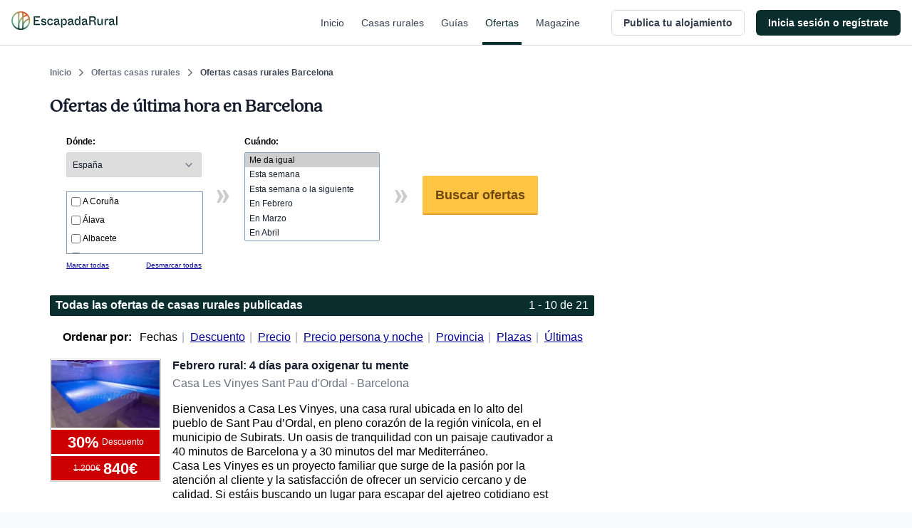

--- FILE ---
content_type: text/html; charset=utf-8
request_url: https://www.escapadarural.com/ofertas-casas-rurales/barcelona
body_size: 25861
content:
<!DOCTYPE html>
<html xmlns="http://www.w3.org/1999/xhtml" xml:lang="es" lang="es" dir="ltr">
<head>
    <link rel="icon" type="image/png" href="https://s3-static.escapadarural.com/fe20700d/web/images/favicon/favicon-v7/favicon-96x96.png" sizes="96x96" />
<link rel="icon" type="image/svg+xml" href="https://s3-static.escapadarural.com/fe20700d/web/images/favicon/favicon-v7/favicon.svg" />
<link rel="shortcut icon" href="https://s3-static.escapadarural.com/fe20700d/web/images/favicon/favicon-v7/favicon.ico" />
<link rel="apple-touch-icon" sizes="180x180" href="https://s3-static.escapadarural.com/fe20700d/web/images/favicon/favicon-v7/apple-touch-icon.png" />
      
        <meta http-equiv="Content-Language" content="es" />
        <meta http-equiv="Content-Type" content="text/html; charset=utf-8" />
        <meta name="format-detection" content="telephone=no" />
        <meta name="viewport" content="width=device-width, initial-scale=1.0">
                    <link rel="alternate" hreflang="es" href="https://www.escapadarural.com/ofertas-casas-rurales/barcelona" />
                    
  <meta name="robots" content="index, follow" />
      <meta name="keywords" content="Casa rurales Barcelona, ofertas casas rurales Barcelona, ofertas turismo rural Barcelona" />
    <meta name="description" content="Casas rurales en Barcelona con ofertas de última hora, móntate una escapada rural improvisada. Ofertas turismo rural." />
         <link rel="canonical" href="https://www.escapadarural.com/ofertas-casas-rurales/barcelona"/>
  
    <link rel="preconnect dns-prefetch" href="https://s3-static.escapadarural.com">
    <link rel="preconnect dns-prefetch" href="https://webp.er2.co">
    <link rel="preconnect dns-prefetch" href="https://media.er2.co">
    <link rel="preconnect dns-prefetch" href="https://www.datadoghq-browser-agent.com">
    <link rel="preconnect dns-prefetch" href="https://sdk.privacy-center.org">
    <link rel="preconnect dns-prefetch" href="https://www.googletagmanager.com">

        
    <link rel="manifest" href="/manifest.json">

        
            



<link rel="preload" href="https://s3-static.escapadarural.com/fonts/quincy/QuincyCF-Regular.woff2" as="font" type="font/woff2" crossorigin>
<style>
  @font-face {
      font-family: 'Quincy';
      src: url('https://s3-static.escapadarural.com/fonts/quincy/QuincyCF-Regular.woff2') format("woff2");
      font-weight: 400;
      font-display: swap;
  };
</style>
    
            <link inline="false" type="text/css" rel="stylesheet" href="https://s3-static.escapadarural.com/fe20700d/web/assets/fontface.css"/>        <link inline="false" type="text/css" rel="stylesheet" href="https://s3-static.escapadarural.com/fe20700d/web/assets/main.0.min.css"/>        <link inline="false" type="text/css" rel="stylesheet" href="https://s3-static.escapadarural.com/fe20700d/web/assets/layout-responsive.css"/>        <link inline="false" type="text/css" rel="stylesheet" href="https://s3-static.escapadarural.com/fe20700d/web/assets/legacy.css"/>    
                
        




<link type="text/css" rel="stylesheet" href="https://s3-static.escapadarural.com/assets_webpack/css/tailwind_helpers.e8247a3aaf789ebc3280.css">


    <script type="text/javascript" src="https://www.datadoghq-browser-agent.com/eu1/v6/datadog-logs.js"></script>
    <script type="text/javascript">
      window.DD_LOGS &&
        window.DD_LOGS.init({
            clientToken: 'puba1f28e08bf4efec89bd3e5d50a7f6503',
            site: 'datadoghq.eu',
            service: 'rurality',
            forwardErrorsToLogs: true,
            env: 'prod'
        })
    </script>
    <!-- Start VWO Async SmartCode -->
<link rel="preconnect" href="https://dev.visualwebsiteoptimizer.com" />
<script type='text/javascript' id='vwoCode'>
window._vwo_code || (function() {
var account_id=847880,
version=2.1,
settings_tolerance=2000,
hide_element='body',
hide_element_style = 'opacity:0 !important;filter:alpha(opacity=0) !important;background:none !important;transition:none !important;',
/* DO NOT EDIT BELOW THIS LINE */
f=false,w=window,d=document,v=d.querySelector('#vwoCode'),cK='_vwo_'+account_id+'_settings',cc={};try{var c=JSON.parse(localStorage.getItem('_vwo_'+account_id+'_config'));cc=c&&typeof c==='object'?c:{}}catch(e){}var stT=cc.stT==='session'?w.sessionStorage:w.localStorage;code={nonce:v&&v.nonce,use_existing_jquery:function(){return typeof use_existing_jquery!=='undefined'?use_existing_jquery:undefined},library_tolerance:function(){return typeof library_tolerance!=='undefined'?library_tolerance:undefined},settings_tolerance:function(){return cc.sT||settings_tolerance},hide_element_style:function(){return'{'+(cc.hES||hide_element_style)+'}'},hide_element:function(){if(performance.getEntriesByName('first-contentful-paint')[0]){return''}return typeof cc.hE==='string'?cc.hE:hide_element},getVersion:function(){return version},finish:function(e){if(!f){f=true;var t=d.getElementById('_vis_opt_path_hides');if(t)t.parentNode.removeChild(t);if(e)(new Image).src='https://dev.visualwebsiteoptimizer.com/ee.gif?a='+account_id+e}},finished:function(){return f},addScript:function(e){var t=d.createElement('script');t.type='text/javascript';if(e.src){t.src=e.src}else{t.text=e.text}v&&t.setAttribute('nonce',v.nonce);d.getElementsByTagName('head')[0].appendChild(t)},load:function(e,t){var n=this.getSettings(),i=d.createElement('script'),r=this;t=t||{};if(n){i.textContent=n;d.getElementsByTagName('head')[0].appendChild(i);if(!w.VWO||VWO.caE){stT.removeItem(cK);r.load(e)}}else{var o=new XMLHttpRequest;o.open('GET',e,true);o.withCredentials=!t.dSC;o.responseType=t.responseType||'text';o.onload=function(){if(t.onloadCb){return t.onloadCb(o,e)}if(o.status===200||o.status===304){_vwo_code.addScript({text:o.responseText})}else{_vwo_code.finish('&e=loading_failure:'+e)}};o.onerror=function(){if(t.onerrorCb){return t.onerrorCb(e)}_vwo_code.finish('&e=loading_failure:'+e)};o.send()}},getSettings:function(){try{var e=stT.getItem(cK);if(!e){return}e=JSON.parse(e);if(Date.now()>e.e){stT.removeItem(cK);return}return e.s}catch(e){return}},init:function(){if(d.URL.indexOf('__vwo_disable__')>-1)return;var e=this.settings_tolerance();w._vwo_settings_timer=setTimeout(function(){_vwo_code.finish();stT.removeItem(cK)},e);var t;if(this.hide_element()!=='body'){t=d.createElement('style');var n=this.hide_element(),i=n?n+this.hide_element_style():'',r=d.getElementsByTagName('head')[0];t.setAttribute('id','_vis_opt_path_hides');v&&t.setAttribute('nonce',v.nonce);t.setAttribute('type','text/css');if(t.styleSheet)t.styleSheet.cssText=i;else t.appendChild(d.createTextNode(i));r.appendChild(t)}else{t=d.getElementsByTagName('head')[0];var i=d.createElement('div');i.style.cssText='z-index: 2147483647 !important;position: fixed !important;left: 0 !important;top: 0 !important;width: 100% !important;height: 100% !important;background: white !important;';i.setAttribute('id','_vis_opt_path_hides');i.classList.add('_vis_hide_layer');t.parentNode.insertBefore(i,t.nextSibling)}var o=window._vis_opt_url||d.URL,s='https://dev.visualwebsiteoptimizer.com/j.php?a='+account_id+'&u='+encodeURIComponent(o)+'&vn='+version;if(w.location.search.indexOf('_vwo_xhr')!==-1){this.addScript({src:s})}else{this.load(s+'&x=true')}}};w._vwo_code=code;code.init();})();
</script>
<!-- End VWO Async SmartCode -->    
    <script type="text/javascript">
        var er_culture = 'es_ES';
        var er_portal = 'es';
        let er_asset = 'https://s3-static.escapadarural.com/fe20700d/web';

    </script>
    <script type="text/javascript" src="https://accounts.google.com/gsi/client" async defer></script>
    <script type="text/javascript">
  window.ERConstants = window.ERConstants || {};
  window.ERConstants.gtmId = 'GTM-MGK839D';

  window.rurality = window.rurality || {};
  window.rurality.auth = window.rurality.auth || {};    
  window.rurality.auth.config = window.rurality.auth.config || {};
  window.rurality.auth.config.client_id = "302998509978-67539q7e7ev5ebbp111cjb9dlshq8rq4.apps.googleusercontent.com";
</script>
    <script inline="false" type="text/javascript"  src="https://s3-static.escapadarural.com/fe20700d/web/assets/base.0.min.js" ></script>    <script inline="false" type="text/javascript"  src="https://s3-static.escapadarural.com/fe20700d/web/assets/main.0.min.js" ></script>
               <script src="https://s3-static.escapadarural.com/assets_webpack/js/rurality-ds-setup.aa4db260e53764865bb4.js"></script>
    

          <script type="text/javascript">
        $.ajaxSetup({ cache: true });
        try {
          var mq = window.matchMedia("screen and (max-width: 767px)");
          function isMobile(){if (mq.matches) {mobile = true;} else {mobile = false;}}
            isMobile();
          mq.addListener(function(changed) {
              isMobile()
          });
        }
        catch(err) {}
        window.addEventListener('resize', function(event){
          isMobile()
        });
       </script>
    
    <title>            21 ofertas de casas rurales en Barcelona. ¡Última hora!        </title>
    <script async id="__cn_generic_script__5fa76d69-d535-4225-8e28-4e2d12c4e41f">!function(e){function t(){if(!e.querySelector("#__cn_client_script_5fa76d69-d535-4225-8e28-4e2d12c4e41f")){var t=e.createElement("script");t.setAttribute("src","https://cdn.connectif.cloud/eu8/client-script/5fa76d69-d535-4225-8e28-4e2d12c4e41f"),e.body.appendChild(t)}}"complete"===e.readyState||"interactive"===e.readyState?t():e.addEventListener("DOMContentLoaded",t)}(document);</script>
</head>

    <body class="es es_ES dealsModule-index  ">
                
<div class="cn_page_tag" style="display: none">Pagina_Oferta</div>
<div class="cn_page_tag" style="display: none">Contenido_Transaccional</div>
<script>
function trackConnectifPageVisit(entityInfo) {
  function sendPageVisitEvent() {
      window.connectif.managed.sendEvents([{ type: 'page-visit'}], { entityInfo });
  }

  if (window.connectif && window.connectif.managed && window.connectif.managed.isInitialized()) {
      sendPageVisitEvent();
  } else {
      document.addEventListener("connectif.managed.initialized", sendPageVisitEvent, { once: true });
  }
}

if ($('body').hasClass('ruraladmin')) {
  const entityInfo = { primaryKey: '' };
  trackConnectifPageVisit(entityInfo);
} else {
  $('body').on('login_success', function(event, type_login, identifier, mail) {
      const entityInfo = mail ? { primaryKey: mail } : {};
      trackConnectifPageVisit(entityInfo);
  });
}
</script>
    
    <div id="app-front">
                    





<div
  class="p-header _h-16 _box-border _border-t-0 _border-l-0 _border-r-0 _border-b _border-transparent _border-solid"
  x-init="init()"
  x-data="PHeader({
    hideOnScroll: '',
    backButtonHref: '',
  })"
  x-on:scroll.delay.window="scrollEvent"
>
  <header
    class="p-header__header _h-16 _box-border _bg-white _fixed _transform _inset-x-0 _top-0 _filter _w-full _border-t-0 _border-l-0 _border-r-0 _border-b _border-gray-300 _border-solid _transition _duration-200"
    :class="{
      '_drop-shadow-lg': !pageIsOnTop && !hideOnScroll,
      '_drop-shadow-none': pageIsOnTop && !hideOnScroll,

      '_translate-y-0': !pageIsScrollingDown && hideOnScroll,
      '_-translate-y-16': pageIsScrollingDown && hideOnScroll,
    }"
  >
    <div class="_pl-4 lg:_px-4 _h-full _flex _items-center _justify-between lg:_justify-start">
      <div class="_flex lg:_hidden _h-full _items-center">
        <div
          x-show="showBackButton"
          style="display: none;"
          class="p-header__back_button_container _flex _h-full _items-center _mr-1"
        >
          

  
<div class="p-back-button _flex">
      











  


<button
  type="button"
  class="
    t-button
    t-button--md
    t-button--square
    t-button--has_icon_left
        
    _inline-flex _max-w-full
    _font-bold
    focus:_outline-none _no-underline
    _bg-white
    _overflow-hidden
    _group
    focus:_ring-3 focus:_ring-opacity-50
    _border-0 _p-0
     _transition _ease-in-out _duration-300 
    _text-gray-700 hover:_text-gray-500 focus:_ring-blue-400
    
    _rounded-md
    _cursor-pointer
  "
    x-data="PBackButton({ 
    href: '',
  })"
  @click.prevent="onClick()"
  aria-label="Volver a la página anterior"

            >
  <span
    class="
      t-button--container
      _box-border _overflow-hidden _flex
      _border _border-solid _border-transparent
       _transition _ease-in-out _duration-300 
      _rounded-md
      _bg-white hover:_text-gray-500 hover:_bg-gray-50
      _w-9
      _h-9
    "
  >
    <span
      class="t-button--holder _box-border _flex _items-center _justify-center _w-full _h-full "
    >
              <span class="
          t-button__icon t-button__icon--left
          _hidden _flex-none _items-center _pointer-events-none
          
        ">
            



  




<i class="t-icon
  t-icon--icon-chevron-left
  t-icon--variant-default
  t-icon--size-full
  _block _h-full _w-full 
  _text-current
  "
  
>
                                              <svg class="_h-full _w-full  _fill-current" enable-background="new 0 0 24 24" viewBox="0 0 24 24" xmlns="http://www.w3.org/2000/svg"><path clip-rule="evenodd" d="m6.5 11.5c0 .3.1.6.4.9l8.6 8.7c.5.5 1.3.5 1.7 0 .5-.5.5-1.3 0-1.8l-7.7-7.9 7.7-7.9c.5-.5.5-1.3 0-1.8s-1.3-.5-1.7 0l-8.6 8.7c-.3.5-.4.8-.4 1.1" fill-rule="evenodd"/></svg>
                                    

</i>

        </span>
         

      <span class="
        t_button__text
        _truncate _flex-initial _block _text-center
        _hidden
        _text-sm _leading-5
      "
        
      ></span>

          </span>
  </span>
</button>
  </div>
        </div>
      </div>
      <div class="_flex _h-full">
        <div class="_w-auto _h-full _flex _items-center">
                <a
        href="/"
        aria-label="Casas rurales en EscapadaRural.com"
      >
      <img
        src="https://s3-static.escapadarural.com/fe20700d/web/images/header/logo-header.png"
        width="149"
        height="26"
        alt="EscapadaRural"
      />
    </a>
          </div>
      </div>

      <div class="_flex _flex-1 _justify-between _h-full">
        <div class="_flex lg:_hidden _items-center _justify-end _w-full _h-full">
                      













  


<button
  type="button"
  class="
    t-button
    t-button--xl
    t-button--square
    t-button--has_icon_left
        
    _inline-flex _max-w-full
    _font-bold
    focus:_outline-none _no-underline
    _bg-white
    _overflow-hidden
    _group
    focus:_ring-3 focus:_ring-opacity-50
    _border-0 _p-0
     _transition _ease-in-out _duration-300 
    _text-gray-700 hover:_text-gray-500 focus:_ring-blue-400
    
    _rounded-md
    _cursor-pointer
  "
  onclick="window.dispatchEvent(new CustomEvent('t-modal:open', { detail: { targetId: 'p_share_modal' }}))"
aria-label="Compartir en redes"

            >
  <span
    class="
      t-button--container
      _box-border _overflow-hidden _flex
      _border _border-solid _border-transparent
       _transition _ease-in-out _duration-300 
      _rounded-md
      _bg-white hover:_text-gray-500 hover:_bg-gray-50
      _w-12
      _h-12
    "
  >
    <span
      class="t-button--holder _box-border _flex _items-center _justify-center _w-full _h-full "
    >
              <span class="
          t-button__icon t-button__icon--left
          _hidden _flex-none _items-center _pointer-events-none
          
        ">
            



  




<i class="t-icon
  t-icon--icon-share
  t-icon--variant-default
  t-icon--size-full
  _block _h-full _w-full 
  _text-current
  "
  
>
                                                              <svg class="_h-full _w-full  _fill-current" xmlns="http://www.w3.org/2000/svg" viewBox="0 0 24 24" xmlns:v="https://vecta.io/nano"><path d="M6.8 10.8c-.4-.7-1.2-1.2-2.1-1.2-1.3 0-2.4 1.1-2.4 2.4s1.1 2.4 2.4 2.4c.9 0 1.7-.5 2.1-1.2m0-2.4c.2.4.4.8.4 1.2s-.2.8-.4 1.2m0-2.4l10.3-5.7M6.8 13.2l10.3 5.7m.1 0c-.2.3-.3.7-.3 1.2 0 1.3 1.1 2.4 2.4 2.4s2.4-1.1 2.4-2.4-1.1-2.4-2.4-2.4c-.9 0-1.7.5-2.1 1.2zm0-13.8c.4.7 1.2 1.2 2.1 1.2 1.3 0 2.4-1.1 2.4-2.4s-1.1-2.4-2.4-2.4-2.4 1.1-2.4 2.4c-.1.5.1.9.3 1.2z" fill="none" stroke="currentColor" stroke-width="1.5" stroke-linecap="round" stroke-linejoin="round"/></svg>
                    

</i>

        </span>
         

      <span class="
        t_button__text
        _truncate _flex-initial _block _text-center
        _hidden
        _text-base _leading-6
      "
        
      ></span>

          </span>
  </span>
</button>
                  </div>
                  <nav class="_hidden lg:_flex _justify-end _w-full _h-full _mr-4">
                          <a href="  https://www.escapadarural.com/" class="p-header__link _mx-2 _px-1 _relative _items-center _flex _text-sm _font-medium _font-sans _subpixel-antialiased _tracking-normal _no-underline focus:_ring-opacity-50 focus:_ring-primary-400 focus:_ring-3 focus:_outline-0 focus:_outline-none
              _text-gray-700 hover:_text-primary-900 _transition _ease-in-out _duration-300 _group
              ">
                Inicio
                <span class="_absolute _inset-x-0 _bottom-0 _h-1 _bg-primary-900 
                _opacity-0 group-hover:_opacity-100 _transition _ease-in-out _duration-300
                "></span>
              </a>          
                          <a href="  https://www.escapadarural.com/casas-rurales" class="p-header__link _mx-2 _px-1 _relative _items-center _flex _text-sm _font-medium _font-sans _subpixel-antialiased _tracking-normal _no-underline focus:_ring-opacity-50 focus:_ring-primary-400 focus:_ring-3 focus:_outline-0 focus:_outline-none
              _text-gray-700 hover:_text-primary-900 _transition _ease-in-out _duration-300 _group
              ">
                Casas rurales
                <span class="_absolute _inset-x-0 _bottom-0 _h-1 _bg-primary-900 
                _opacity-0 group-hover:_opacity-100 _transition _ease-in-out _duration-300
                "></span>
              </a>          
                          <a href="  https://www.escapadarural.com/que-hacer" class="p-header__link _mx-2 _px-1 _relative _items-center _flex _text-sm _font-medium _font-sans _subpixel-antialiased _tracking-normal _no-underline focus:_ring-opacity-50 focus:_ring-primary-400 focus:_ring-3 focus:_outline-0 focus:_outline-none
              _text-gray-700 hover:_text-primary-900 _transition _ease-in-out _duration-300 _group
              ">
                Guías
                <span class="_absolute _inset-x-0 _bottom-0 _h-1 _bg-primary-900 
                _opacity-0 group-hover:_opacity-100 _transition _ease-in-out _duration-300
                "></span>
              </a>          
                          <a href="  https://www.escapadarural.com/ofertas-casas-rurales" class="p-header__link _mx-2 _px-1 _relative _items-center _flex _text-sm _font-medium _font-sans _subpixel-antialiased _tracking-normal _no-underline focus:_ring-opacity-50 focus:_ring-primary-400 focus:_ring-3 focus:_outline-0 focus:_outline-none
              _text-primary-900
              ">
                Ofertas
                <span class="_absolute _inset-x-0 _bottom-0 _h-1 _bg-primary-900 
                
                "></span>
              </a>          
                          <a href="https://www.escapadarural.com/blog/" class="p-header__link _mx-2 _px-1 _relative _items-center _flex _text-sm _font-medium _font-sans _subpixel-antialiased _tracking-normal _no-underline focus:_ring-opacity-50 focus:_ring-primary-400 focus:_ring-3 focus:_outline-0 focus:_outline-none
              _text-gray-700 hover:_text-primary-900 _transition _ease-in-out _duration-300 _group
              ">
                Magazine
                <span class="_absolute _inset-x-0 _bottom-0 _h-1 _bg-primary-900 
                _opacity-0 group-hover:_opacity-100 _transition _ease-in-out _duration-300
                "></span>
              </a>          
                      </nav>
              </div>

      <div class="_h-full _flex _items-center _justify-between">
                  
<div id="menu_btn_toggle" class="c-menu--btn--toggle">
    <button type="button" class="seo-a seo-a--menu-toogle go-menu focus:_outline-none focus:_ring-3 focus:_ring-opacity-50 focus:_ring-blue-400" aria-label="Abrir menú">
        <div class="c-hamburguer">
            <span></span>
            <span></span>
            <span></span>
        </div>
    </button>
    </div>
      <nav id="nav" class="c-nav--er">
                  <div class="c-nav--container" id="login">       
            
<div class="c-nav--container--desktop">
     

<ul class="nav--menu--public is_Mobile">
        <li class="nav--item--er--portada ruraladmin--left--panel--desktop--user">
        <a class="seo-a seo-a--nav " href="https://www.escapadarural.com/">
            <svg enable-background="new 0 0 20 20" viewBox="0 0 20 20" xmlns="http://www.w3.org/2000/svg"><path clip-rule="evenodd" d="m12.7 8.1c.5-.2 1-.3 1.5-.2h.2c1.7.3 2.9 2 3.5 2.8-.9.6-2.7 1.6-4.4 1.2h-.2c-1.1-.2-1.8-1.1-1.7-2.1.2-.1.3-.1.5-.1 1.3-.2 2.8.8 3.5 1.3l.2.2 1-1.2-.2-.2c-.9-.6-2.3-1.6-3.9-1.7m-4.5-1.1c-.5.4-1.1.7-1.8.8s-1.5-.2-2.1-.6l-.3-.2c-1.2-.9-1.8-2.5-2.1-3.6-.1-.7-.2-1.3-.2-1.7.5-.1 1.1-.1 1.8-.1 1.3 0 3 .2 4.2 1.1l.3.2c.6.4 1 1.1 1.1 1.8v.4c-.4-.6-1-1-1.7-1.4-1.2-.7-2.5-1-3.3-1.2l-.3-.1-.4 1.6h.3c1.4.4 4 1 4.5 3m-5.2 1.2.2.2c1.4 1 3.5 1.2 5 .5v11.1h1.7v-8.8s.1-.1.1-.1c.4 1.2 1.5 2.1 2.8 2.4h.2c.4.1.7.1 1.1.1 2.7 0 5.1-1.8 5.3-2l.5-.4-.3-.5c-.1-.1-1.8-3.6-5-4.3h-.2c-2-.4-4 .7-4.6 2.5v-1.4c.7-.9 1-1.9.8-3 0-1.1-.6-2.1-1.6-2.9l-.2-.1c-1.3-1-3.1-1.5-5.2-1.5h-.1c-1.6 0-2.9.3-2.9.3l-.6.2v.5c0 .2-.1 4.9 3 7.2" fill="#17483e" fill-rule="evenodd"/></svg><span class="nav--menu--content">Inicio</span>
        </a>
    </li>
        <li class="nav--item--er--casas ruraladmin--left--panel--desktop--nav">
        <a class="seo-a seo-a--nav searcher_tab " href="https://www.escapadarural.com/casas-rurales">
           <svg enable-background="new 0 0 21 20" viewBox="0 0 21 20" xmlns="http://www.w3.org/2000/svg"><path clip-rule="evenodd" d="m3.1 10h13.6l-7.1-6.3zm5.6 6.6h7v-4.7h-11.4v4.7h1.7v-3.8h2.6zm6.1-11.3v.6l.9.8v-1.4zm4.9 4.9c.3.3.4.7.3 1-.1.4-.5.6-.8.6h-1.7v5.7c0 .5-.4.9-.9.9h-13c-.5 0-.9-.4-.9-.9v-5.7h-1.8c-.4 0-.7-.2-.8-.6s0-.8.2-1l8.7-8.5c.3-.3.8-.3 1.1 0l2.9 2.6c0-.5.4-.9.9-.9h2.6c.5 0 .9.4.9.9v3.8zm-9.3 5.5v-2.8h3.5v2.8z" fill="#17483e" fill-rule="evenodd"/></svg><span class="nav--menu--content">Casas rurales</span>
        </a>
    </li>
    <li class="nav--item--er--guias ruraladmin--left--panel--desktop--nav">
        <a class="seo-a seo-a--nav " href="https://www.escapadarural.com/que-hacer">
           <svg enable-background="new 0 0 21 20" viewBox="0 0 21 20" xmlns="http://www.w3.org/2000/svg"><path clip-rule="evenodd" d="m17.8 16.2-3.3 1.1v-13l3.3-1.3zm-15.6-12.4 3.3-1.1v13l-3.3 1.3zm5.6-1.1 4.4 1.6v13l-4.4-1.6zm11.6-2.7h-.2l-5.9 2.3-6.6-2.3-6.3 2.1c-.2.1-.4.3-.4.5v16.8c0 .4.2.6.6.6h.2l5.9-2.3 6.7 2.3 6.3-2.1c.2-.1.4-.3.4-.5v-16.8c-.1-.4-.3-.6-.7-.6z" fill="#17483e" fill-rule="evenodd"/></svg> <span class="nav--menu--content">Guías</span>
        </a>
    </li>
    <li class="nav--item--er--ofertas ruraladmin--left--panel--desktop--nav">
        <a class="seo-a seo-a--nav isActive" href="https://www.escapadarural.com/ofertas-casas-rurales">
          <svg enable-background="new 0 0 21 20" viewBox="0 0 21 20" xmlns="http://www.w3.org/2000/svg"><path clip-rule="evenodd" d="m2.8 10.3-.7 1.8 1.5 1.2c.2.2.3.4.3.6l.3 1.9 1.9.3c.2 0 .4.2.6.3l1.2 1.5 1.8-.7c.2-.1.5-.1.7 0l1.8.7 1.2-1.5c.2-.2.4-.3.6-.3l1.9-.3.3-1.9c0-.2.2-.4.3-.6l1.5-1.2-.7-1.8c-.1-.2-.1-.5 0-.7l.7-1.8-1.5-1.2c-.2-.2-.3-.4-.3-.6l-.3-1.9-1.9-.3c-.2 0-.4-.2-.6-.3l-1.2-1.5-1.8.7c-.2.1-.5.1-.7 0l-1.8-.6-1.2 1.5c-.2.2-.4.3-.6.3l-1.9.3-.3 1.9c0 .2-.2.4-.3.6l-1.5 1.2.7 1.8c.1.2.1.4 0 .6zm17.1 1.8c.1.4 0 .8-.3 1.1l-1.7 1.4-.3 2.2c-.1.4-.4.7-.8.8l-2.2.3-1.4 1.7c-.3.3-.7.4-1.1.3l-2.1-.8-2.1.8c-.1.1-.2.1-.3.1-.3 0-.6-.1-.7-.4l-1.4-1.7-2.2-.3c-.4-.1-.7-.4-.8-.8l-.3-2.2-1.7-1.4c-.3-.3-.4-.7-.3-1.1l.7-2.1-.8-2.1c-.1-.4 0-.8.3-1.1l1.7-1.4.3-2.2c.1-.4.4-.7.8-.8l2.2-.3 1.4-1.7c.3-.4.7-.5 1.1-.3l2.1.8 2.1-.8c.4-.1.8 0 1.1.3l1.4 1.7 2.2.3c.4.1.7.4.8.8l.3 2.2 1.7 1.4c.3.3.4.7.3 1.1l-.8 2.1zm-12.6-4.8c0 .3.2.5.5.5s.5-.2.5-.5-.2-.5-.5-.5c-.3.1-.5.3-.5.5zm.5 1.8c-1 0-1.8-.8-1.8-1.8s.8-1.8 1.8-1.8 1.8.8 1.8 1.8-.8 1.8-1.8 1.8zm3.9 3.9c0-.3-.2-.5-.5-.5s-.5.2-.5.5.2.5.5.5.5-.2.5-.5zm-.5-1.8c1 0 1.8.8 1.8 1.8s-.8 1.8-1.8 1.8-1.8-.8-1.8-1.8.8-1.8 1.8-1.8zm-4.6 3.9c-.2 0-.4-.1-.5-.2-.2-.1-.3-.4-.4-.6 0-.2 0-.5.2-.7l5.7-8c.1-.2.4-.3.6-.4.2 0 .5 0 .7.2.2.1.3.4.4.6 0 .2 0 .5-.2.7l-5.7 8c-.2.3-.5.4-.8.4z" fill="#17483e" fill-rule="evenodd"/></svg> <span class="nav--menu--content">Ofertas</span>
        </a>
    </li>
            <li class="nav--item--er--blog ruraladmin--left--panel--desktop--nav">
            <a 
                class="seo-a seo-a--nav"
                                href="https://www.escapadarural.com/blog/"
            >
            <svg xmlns="http://www.w3.org/2000/svg" xml:space="preserve" style="enable-background:new 0 0 24 24" viewBox="0 0 24 24"><path d="M12 4.7C10 3 7.5 1.9 4.7 1.9c-1.3 0-2.5.3-3.7.6v17.4c1.2-.5 2.4-.6 3.7-.6 2.8 0 5.4 1 7.3 2.8m0-17.4c2-1.7 4.5-2.8 7.3-2.8 1.3 0 2.5.2 3.7.6v17.4c-1.2-.5-2.4-.6-3.7-.6-2.8 0-5.4 1-7.3 2.8m0-17.4v17.4" style="fill:none!important;stroke:currentColor;stroke-width:2;stroke-linecap:round;stroke-linejoin:round"/></svg> <span class="nav--menu--content">Magazine</span>
            </a>
        </li>
                  
                    











  


<a 
  class="
    t-button
    t-button--xl
    t-button--rectangle
    
        
    _inline-flex _max-w-full
    _font-bold
    focus:_outline-none _no-underline
    _bg-white
    _overflow-hidden
    _group
    focus:_ring-3 focus:_ring-opacity-50
    _border-0 _p-0
     _transition _ease-in-out _duration-300 
    _text-gray-700 hover:_text-gray-500 focus:_ring-blue-400
    _ml-6 _mt-8
    _rounded-md
    
  "
  
                href="/propietario/casa/nueva"
      >
  <span
    class="
      t-button--container
      _box-border _overflow-hidden _flex
      _border _border-solid _border-gray-300 focus:_border-blue-300
       _transition _ease-in-out _duration-300 
      _rounded-md
      _bg-white hover:_text-gray-500 hover:_bg-gray-50
      _w-full
      _h-12
    "
  >
    <span
      class="t-button--holder _box-border _flex _items-center _justify-center _w-full _h-full "
    >
         

      <span class="
        t_button__text
        _truncate _flex-initial _block _text-center
        
        _text-base _leading-6
      "
        
      >Publica tu alojamiento</span>

          </span>
  </span>
</a> 
    </ul>    
<div id="c_login" class="c-login hidden-element--desktop">
  <div class="c-user">
      <span tabindex="0" role="button" aria-pressed="false" class="seo-a seo-a--nav" data-href="/login">
          <svg enable-background="new 0 0 20 20" viewBox="0 0 20 20" xmlns="http://www.w3.org/2000/svg"><path clip-rule="evenodd" d="m8.1 13.6 1.4 1.4 5-5-5-5-1.4 1.4 2.6 2.6h-10.7v2h10.7zm9.9-13.6h-16c-1.1 0-2 .9-2 2v5h2v-5h16v16h-16v-5h-2v5c0 1.1.9 2 2 2h16c1.1 0 2-.9 2-2v-16c0-1.1-.9-2-2-2z" fill="#17483e" fill-rule="evenodd"/></svg>          <span class="nav--menu--content">
            <span class="nav--menu--subcontent">Inicia sesión o regístrate</span>
            <span class="nav--menu--subcontent">Viajeros y propietarios</span>
          </span>
      </span>
  </div>
</div>
        <div class="c-banner--sidebar">
    </div>
</div>
<div class="c-user--menu--toggle hidden-element--mobile">
               
                              











  


<a 
  class="
    t-button
    t-button--md
    t-button--rectangle
    
        
    _inline-flex _max-w-full
    _font-bold
    focus:_outline-none _no-underline
    _bg-white
    _overflow-hidden
    _group
    focus:_ring-3 focus:_ring-opacity-50
    _border-0 _p-0
     _transition _ease-in-out _duration-300 
    _text-gray-700 hover:_text-gray-500 focus:_ring-blue-400
    _mr-4
    _rounded-md
    
  "
  
                href="/propietario/casa/nueva"
      >
  <span
    class="
      t-button--container
      _box-border _overflow-hidden _flex
      _border _border-solid _border-gray-300 focus:_border-blue-300
       _transition _ease-in-out _duration-300 
      _rounded-md
      _bg-white hover:_text-gray-500 hover:_bg-gray-50
      _w-full
      _h-9
    "
  >
    <span
      class="t-button--holder _box-border _flex _items-center _justify-center _w-full _h-full "
    >
         

      <span class="
        t_button__text
        _truncate _flex-initial _block _text-center
        
        _text-sm _leading-5
      "
        
      >Publica tu alojamiento</span>

          </span>
  </span>
</a> 
          











  


<a 
  class="
    t-button
    t-button--md
    t-button--rectangle
    
        
    _inline-flex _max-w-full
    _font-bold
    focus:_outline-none _no-underline
    _bg-white
    _overflow-hidden
    _group
    focus:_ring-3 focus:_ring-opacity-50
    _border-0 _p-0
     _transition _ease-in-out _duration-300 
    _text-white focus:_ring-primary-400
    
    _rounded-md
    
  "
  
                href="/login"
      >
  <span
    class="
      t-button--container
      _box-border _overflow-hidden _flex
      _border _border-solid _border-transparent focus:_border-primary-900
       _transition _ease-in-out _duration-300 
      _rounded-md
      _bg-primary-900 hover:_bg-primary-800
      _w-full
      _h-9
    "
  >
    <span
      class="t-button--holder _box-border _flex _items-center _justify-center _w-full _h-full "
    >
         

      <span class="
        t_button__text
        _truncate _flex-initial _block _text-center
        
        _text-sm _leading-5
      "
        
      >Inicia sesión o regístrate</span>

          </span>
  </span>
</a> 
    </div>
          </div>    
              </nav>
      <div class="c-menu--layer " id="menu_layer"></div>
            </div>
    </div>
  </header>
</div>
        
                    <main id="container" class="o-container ">
                <div class="o-container--wrp  ">

                <div id="breadcrumb" class="c-breadcrumb"><nav class="t-breadcrumb _flex _py-4 md:_py-7" aria-label="Breadcrumb"><ol role="list" class="_flex _items-center _m-0"><li aria-hidden="true" class="_block md:_hidden"><span class="_text-xs _font-bold _text-gray-500 _no-underline">...</span></li><li class="_hidden md:_block"><div class="_flex _items-center"><a class="_text-xs _font-bold _text-gray-500 hover:_text-gray-700 _no-underline _transition _ease-in-out _duration-300" aria-current="page" href="https://www.escapadarural.com">
              Inicio
            </a></div></li><li class=""><div class="_flex _items-center"><svg class="_mx-1 _h-5 _w-5 _flex-shrink-0 _text-gray-500" viewBox="0 0 20 20" fill="currentColor" aria-hidden="true"><path fill-rule="evenodd" d="M7.21 14.77a.75.75 0 01.02-1.06L11.168 10 7.23 6.29a.75.75 0 111.04-1.08l4.5 4.25a.75.75 0 010 1.08l-4.5 4.25a.75.75 0 01-1.06-.02z" clip-rule="evenodd" /></svg><a class="_text-xs _font-bold _text-gray-500 hover:_text-gray-700 _no-underline _transition _ease-in-out _duration-300" aria-current="page" href="https://www.escapadarural.com/ofertas-casas-rurales">
              Ofertas casas rurales
            </a></div></li><li class=""><div class="_flex _items-center"><svg class="_mx-1 _h-5 _w-5 _flex-shrink-0 _text-gray-500" viewBox="0 0 20 20" fill="currentColor" aria-hidden="true"><path fill-rule="evenodd" d="M7.21 14.77a.75.75 0 01.02-1.06L11.168 10 7.23 6.29a.75.75 0 111.04-1.08l4.5 4.25a.75.75 0 010 1.08l-4.5 4.25a.75.75 0 01-1.06-.02z" clip-rule="evenodd" /></svg><span class="_text-xs _font-bold _text-gray-700 _no-underline">
              Ofertas casas rurales Barcelona
            </span></div></li></ol></nav><script type="application/ld+json">
    {
      "@context": "http://schema.org",
      "@type": "BreadcrumbList",
      "itemListElement": [
         {
        "@type": "ListItem",
        "position": 0,
        "name": "EscapadaRural",
        "item": "https://www.escapadarural.com/"
    },{
    "@type": "ListItem",
    "position": 1,
    "name": "Ofertas casas rurales",
    "item": "https://www.escapadarural.com/ofertas-casas-rurales"
    }]
}
</script></div>
                
                                    
    <div class="o-content--deals">
<div class="sidebarWide">
    <div id="outdatedDeal" style="display:none;"></div>
    <div class="titleCardBlock">
    <h1 class="titleDeals">
              <span class="provinceName">Ofertas de última hora en Barcelona</span>
          </h1>


      </div>
  <div class="formWrapp" id="deal-search-form-wrapper">
    <div id="searchForm" class="fontM dealsSearcher">
    <form action="" method="GET" class="form--er">
    <div class="dealsSearch dealsWhere floatl">
        <h3>Dónde:</h3>
        <div class="select--wrp--er">
          <select id="country-deal-select" aria-label="Dónde quieres buscar ofertas">
                        <option selected value="es" aria-label="Buscar ofertas en España">España</option>
                    </select>
        </div>
            <div class="dealsHeight">
                <ul id="multiprovince">
                                      <li >
                      <input name="mp" type="checkbox" id="a-coruna" aria-label="Ofertas en A Coruña" value="33154" />
                        <label for="a-coruna">A Coruña</label>
                    </li>
                                      <li >
                      <input name="mp" type="checkbox" id="alava" aria-label="Ofertas en Álava" value="37138" />
                        <label for="alava">Álava</label>
                    </li>
                                      <li >
                      <input name="mp" type="checkbox" id="albacete" aria-label="Ofertas en Albacete" value="29684" />
                        <label for="albacete">Albacete</label>
                    </li>
                                      <li >
                      <input name="mp" type="checkbox" id="alicante" aria-label="Ofertas en Alicante" value="38041" />
                        <label for="alicante">Alicante</label>
                    </li>
                                      <li >
                      <input name="mp" type="checkbox" id="almeria" aria-label="Ofertas en Almería" value="21451" />
                        <label for="almeria">Almería</label>
                    </li>
                                      <li >
                      <input name="mp" type="checkbox" id="asturias" aria-label="Ofertas en Asturias" value="23192" />
                        <label for="asturias">Asturias</label>
                    </li>
                                      <li >
                      <input name="mp" type="checkbox" id="avila" aria-label="Ofertas en Ávila" value="27283" />
                        <label for="avila">Ávila</label>
                    </li>
                                      <li >
                      <input name="mp" type="checkbox" id="badajoz" aria-label="Ofertas en Badajoz" value="32379" />
                        <label for="badajoz">Badajoz</label>
                    </li>
                                      <li class="active">
                      <input name="mp" type="checkbox" id="barcelona" aria-label="Ofertas en Barcelona" value="30272" checked="true"/>
                        <label for="barcelona">Barcelona</label>
                    </li>
                                      <li >
                      <input name="mp" type="checkbox" id="burgos" aria-label="Ofertas en Burgos" value="25519" />
                        <label for="burgos">Burgos</label>
                    </li>
                                      <li >
                      <input name="mp" type="checkbox" id="caceres" aria-label="Ofertas en Cáceres" value="32099" />
                        <label for="caceres">Cáceres</label>
                    </li>
                                      <li >
                      <input name="mp" type="checkbox" id="cadiz" aria-label="Ofertas en Cádiz" value="20314" />
                        <label for="cadiz">Cádiz</label>
                    </li>
                                      <li >
                      <input name="mp" type="checkbox" id="cantabria" aria-label="Ofertas en Cantabria" value="23410" />
                        <label for="cantabria">Cantabria</label>
                    </li>
                                      <li >
                      <input name="mp" type="checkbox" id="castellon" aria-label="Ofertas en Castellón" value="37460" />
                        <label for="castellon">Castellón</label>
                    </li>
                                      <li >
                      <input name="mp" type="checkbox" id="ciudad-real" aria-label="Ofertas en Ciudad Real" value="29938" />
                        <label for="ciudad-real">Ciudad Real</label>
                    </li>
                                      <li >
                      <input name="mp" type="checkbox" id="cordoba" aria-label="Ofertas en Córdoba" value="20455" />
                        <label for="cordoba">Córdoba</label>
                    </li>
                                      <li >
                      <input name="mp" type="checkbox" id="cuenca" aria-label="Ofertas en Cuenca" value="29317" />
                        <label for="cuenca">Cuenca</label>
                    </li>
                                      <li >
                      <input name="mp" type="checkbox" id="girona" aria-label="Ofertas en Girona" value="31689" />
                        <label for="girona">Girona</label>
                    </li>
                                      <li >
                      <input name="mp" type="checkbox" id="granada" aria-label="Ofertas en Granada" value="21093" />
                        <label for="granada">Granada</label>
                    </li>
                                      <li >
                      <input name="mp" type="checkbox" id="guadalajara" aria-label="Ofertas en Guadalajara" value="28876" />
                        <label for="guadalajara">Guadalajara</label>
                    </li>
                                      <li >
                      <input name="mp" type="checkbox" id="guipuzcoa" aria-label="Ofertas en Guipúzcoa" value="36758" />
                        <label for="guipuzcoa">Guipúzcoa</label>
                    </li>
                                      <li >
                      <input name="mp" type="checkbox" id="huelva" aria-label="Ofertas en Huelva" value="20002" />
                        <label for="huelva">Huelva</label>
                    </li>
                                      <li >
                      <input name="mp" type="checkbox" id="huesca" aria-label="Ofertas en Huesca" value="21760" />
                        <label for="huesca">Huesca</label>
                    </li>
                                      <li >
                      <input name="mp" type="checkbox" id="islas-baleares" aria-label="Ofertas en Islas Baleares" value="34566" />
                        <label for="islas-baleares">Islas Baleares</label>
                    </li>
                                      <li >
                      <input name="mp" type="checkbox" id="jaen" aria-label="Ofertas en Jaén" value="20659" />
                        <label for="jaen">Jaén</label>
                    </li>
                                      <li >
                      <input name="mp" type="checkbox" id="la-rioja" aria-label="Ofertas en La Rioja" value="35328" />
                        <label for="la-rioja">La Rioja</label>
                    </li>
                                      <li >
                      <input name="mp" type="checkbox" id="las-palmas" aria-label="Ofertas en Las Palmas" value="35140" />
                        <label for="las-palmas">Las Palmas</label>
                    </li>
                                      <li >
                      <input name="mp" type="checkbox" id="leon" aria-label="Ofertas en León" value="24010" />
                        <label for="leon">León</label>
                    </li>
                                      <li >
                      <input name="mp" type="checkbox" id="lleida" aria-label="Ofertas en Lleida" value="31037" />
                        <label for="lleida">Lleida</label>
                    </li>
                                      <li >
                      <input name="mp" type="checkbox" id="lugo" aria-label="Ofertas en Lugo" value="32587" />
                        <label for="lugo">Lugo</label>
                    </li>
                                      <li >
                      <input name="mp" type="checkbox" id="madrid" aria-label="Ofertas en Madrid" value="35564" />
                        <label for="madrid">Madrid</label>
                    </li>
                                      <li >
                      <input name="mp" type="checkbox" id="malaga" aria-label="Ofertas en Málaga" value="20896" />
                        <label for="malaga">Málaga</label>
                    </li>
                                      <li >
                      <input name="mp" type="checkbox" id="murcia" aria-label="Ofertas en Murcia" value="35786" />
                        <label for="murcia">Murcia</label>
                    </li>
                                      <li >
                      <input name="mp" type="checkbox" id="navarra" aria-label="Ofertas en Navarra" value="36010" />
                        <label for="navarra">Navarra</label>
                    </li>
                                      <li >
                      <input name="mp" type="checkbox" id="ourense" aria-label="Ofertas en Ourense" value="34122" />
                        <label for="ourense">Ourense</label>
                    </li>
                                      <li >
                      <input name="mp" type="checkbox" id="palencia" aria-label="Ofertas en Palencia" value="25109" />
                        <label for="palencia">Palencia</label>
                    </li>
                                      <li >
                      <input name="mp" type="checkbox" id="pontevedra" aria-label="Ofertas en Pontevedra" value="33668" />
                        <label for="pontevedra">Pontevedra</label>
                    </li>
                                      <li >
                      <input name="mp" type="checkbox" id="salamanca" aria-label="Ofertas en Salamanca" value="27653" />
                        <label for="salamanca">Salamanca</label>
                    </li>
                                      <li >
                      <input name="mp" type="checkbox" id="santa-cruz-de-tenerife" aria-label="Ofertas en Santa Cruz de Tenerife" value="34733" />
                        <label for="santa-cruz-de-tenerife">Santa Cruz de Tenerife</label>
                    </li>
                                      <li >
                      <input name="mp" type="checkbox" id="segovia" aria-label="Ofertas en Segovia" value="26936" />
                        <label for="segovia">Segovia</label>
                    </li>
                                      <li >
                      <input name="mp" type="checkbox" id="sevilla" aria-label="Ofertas en Sevilla" value="20135" />
                        <label for="sevilla">Sevilla</label>
                    </li>
                                      <li >
                      <input name="mp" type="checkbox" id="soria" aria-label="Ofertas en Soria" value="26461" />
                        <label for="soria">Soria</label>
                    </li>
                                      <li >
                      <input name="mp" type="checkbox" id="tarragona" aria-label="Ofertas en Tarragona" value="30724" />
                        <label for="tarragona">Tarragona</label>
                    </li>
                                      <li >
                      <input name="mp" type="checkbox" id="teruel" aria-label="Ofertas en Teruel" value="22864" />
                        <label for="teruel">Teruel</label>
                    </li>
                                      <li >
                      <input name="mp" type="checkbox" id="toledo" aria-label="Ofertas en Toledo" value="30093" />
                        <label for="toledo">Toledo</label>
                    </li>
                                      <li >
                      <input name="mp" type="checkbox" id="valencia" aria-label="Ofertas en Valencia" value="37668" />
                        <label for="valencia">Valencia</label>
                    </li>
                                      <li >
                      <input name="mp" type="checkbox" id="valladolid" aria-label="Ofertas en Valladolid" value="28605" />
                        <label for="valladolid">Valladolid</label>
                    </li>
                                      <li >
                      <input name="mp" type="checkbox" id="vizcaya" aria-label="Ofertas en Vizcaya" value="36964" />
                        <label for="vizcaya">Vizcaya</label>
                    </li>
                                      <li >
                      <input name="mp" type="checkbox" id="zamora" aria-label="Ofertas en Zamora" value="28143" />
                        <label for="zamora">Zamora</label>
                    </li>
                                      <li >
                      <input name="mp" type="checkbox" id="zaragoza" aria-label="Ofertas en Zaragoza" value="22486" />
                        <label for="zaragoza">Zaragoza</label>
                    </li>
                                 </ul>
               <input id="country" type="hidden" name="country" value="es"/>
            </div>
            <ul class="checkOrClear">
                <li><a tabindex="0" href="javascript:void(0);" id="checkAll" class="fontSS">Marcar todas</a></li>
                <li class="floatr"><a tabindex="0" href="javascript:void(0);" id="unCheck" class="fontSS">Desmarcar todas</a></li>
            </ul>
        </div>

        <div class="dealsSearch dealsWhen floatl">
            <h3>Cuándo:</h3>
            <select id="when" name="t" size="5" class="dealsHeight fontM" aria-label="Cuándo quieres viajar">
                <option value="" selected>Me da igual</option>
                <option value="w" >Esta semana</option>
                <option value="nw" >Esta semana o la siguiente</option>
                <option value="m" >En Febrero</option>
                <option value="nm" >En Marzo</option>
                <option value="2m" >En Abril</option>
                <option value="3m" >En Mayo</option>
                <option value="4m" >En Junio</option>
            </select>
        </div>
        <input type="hidden" name="sort" id="sort" value="dates" />
        <a href="https://www.escapadarural.com/ofertas-casas-rurales" id="submit" class="btn-new btn-yellow btn-big"><span>Buscar ofertas</span></a>
        <div class="clearb1"></div>
    </form>
</div>
  </div>
  <div class="deals-list">
      
      <div class="clearb titleSection">
        <h3 class="floatl">Todas las ofertas de casas rurales publicadas</h3>
        <p class="floatr">1 - 10 de 21</p>
        <div class="clearb1"></div>
      </div>

      <div class="deals-filters seo-a-order">
        <ul>
          <li class="label"><strong>Ordenar por:</strong></li>
          <li class="first">
              <button tabindex="0" class="rounded3 highlight" data-href="/ofertas-casas-rurales?l=barcelona" title="Ordena las ofertas por fecha de entrada">
                  Fechas              </button>
          </li>
          <li>
              <button tabindex="0"  class="seo-a" data-href="/ofertas-casas-rurales?l=barcelona&amp;sort=discount" title="Haz que aparezcan primero las ofertas con más descuento">
                  Descuento              </button>
          </li>
          <li>
              <button tabindex="0"  class="seo-a" data-href="/ofertas-casas-rurales?l=barcelona&amp;sort=price" title="Haz que aparezcan primero las ofertas más baratas">
                  Precio              </button>
          </li>
          <li>
              <button tabindex="0"  class="seo-a" data-href="/ofertas-casas-rurales?l=barcelona&amp;sort=iprice" title="Haz que aparezcan primero las ofertas más baratas">
                  Precio persona y noche              </button>
          </li>
          <li>
              <button tabindex="0"  class="seo-a" data-href="/ofertas-casas-rurales?l=barcelona&amp;sort=prov" title="Ordena las ofertas por provincia">
                  Provincia              </button>
          </li>
          <li>
              <button tabindex="0"  class="seo-a" data-href="/ofertas-casas-rurales?l=barcelona&amp;sort=cap" title="Ordena las ofertas de menos a más plazas">
                  Plazas              </button>
          </li>
          <li class="last">
              <button tabindex="0" class="seo-a" data-href="/ofertas-casas-rurales?l=barcelona&amp;sort=last">
                  Últimas              </button>
          </li>
        </ul>
      </div>

                      <div class="dealResults clearfix">
                        
<div class="c-card c-block   first">
  <div class="dealwrp-in clearfix" rel="https://www.escapadarural.com/oferta/febrero-rural-4-dias-para-oxigenar-tu-mente/696e7f71b5441">
    
    <div class="dealDetails">
        <div class="dealDetailsIn">
            <table width="100%" cellpadding="0"> 
                <tbody>
                                                                    <tr>
                          <td height="95">
                                                                                                            <img src="//webp.er2.co/es/barcelona/62d1b88569a18/150/696e7b4bbb124.webp" alt="Febrero rural: 4 días para oxigenar tu mente" width="152" height="95"/>
                                                    </td>
                        </tr>
                                            <tr class="border">
                        <td align="center"><span class="fontXxxl">30%</span> <span class="fontM">Descuento</span></td>
                    </tr>
                    <tr>
                        <td align="center"><span class="fontM lineThrough">1.200€</span> <span class="fontXxxl ">840€</span></td>
                    </tr>
                </tbody>
            </table>
        </div>
    </div>

    <div class="dealInfo section ">
                                 <h3 class="c-card__section-title--little hidden-xs hidden-sm">Febrero rural: 4 días para oxigenar tu mente</h3>
                                  <p class="gray6666">
          Casa Les Vinyes Sant Pau d&#039;Ordal - Barcelona        </p>
                                                                  <p class="mobile-deal-desc " id="1srT0dGYqZqplarE1MblztWp19jV19vV5s7h0w">
          Bienvenidos a Casa Les Vinyes, una casa rural ubicada en lo alto del pueblo de Sant Pau d’Ordal, en pleno corazón de la región vinícola, en el municipio de Subirats. Un oasis de tranquilidad con un paisaje cautivador a 40 minutos de Barcelona y a 30 minutos del mar Mediterráneo.<br />
Casa Les Vinyes es un proyecto familiar que surge de la pasión por la atención al cliente y la satisfacción de ofrecer un servicio cercano y de calidad. Si estáis buscando un lugar para escapar del ajetreo cotidiano est
        </p>
        <div class="clearfix"></div>                <h3>La oferta incluye:</h3>
        <div class="deal-what-include " id="1srT0dGYqZqplarE6c3T2bvT1dHnydfY">
          La primera semana de febrero tiene una luz especial. Los días empiezan a crecer y el aire de la montaña está más limpio que nunca. ¿Te vienes a aprovecharlo?<br />
<br />
Escápate 4 noches entre semana y disfruta de la libertad de tener la naturaleza solo para ti. Sin despertadores, sin tráfico y sin estrés. Es la pausa perfecta antes de que llegue el ajetreo de la primavera.<br />
<br />
Ideal para: Amantes del senderismo y la fotografía de paisaje.<br />
        </div>
                                
                  <p><strong class="lbl">Plazas: </strong> Oferta para 8 personas.</p>
          <p><strong class="lbl">Fechas: </strong>4 noches: del 2 Feb 2026 al 6 Feb 2026</p>
                      <span class="expire fontM"><strong>¡A punto de caducar!</strong></span>
                  
                <p><strong class="lbl">Precio por persona y noche: </strong> 26,25 €</p>
                        <div class="dealButtons">
                    
            <a href="https://www.escapadarural.com/oferta/febrero-rural-4-dias-para-oxigenar-tu-mente/696e7f71b5441" class="btn btn-green floal more_info" title="Ver oferta de Casa Les Vinyes"><span>Ver oferta</span></a>
            <a href="https://www.escapadarural.com/casa-rural/barcelona/les-vinyes-allotjament?deal=696e7f71b5441" class="btn btn-ghost" title="Consultar disponibilidad de Casa Les Vinyes"><span>Consultar disponibilidad</span></a>
            <br/><br/>

                                            


                </div>
            </div>
        <div class="clearb"></div>
  </div>
</div>
                        
<div class="c-card c-block   ">
  <div class="dealwrp-in clearfix" rel="https://www.escapadarural.com/oferta/una-noche-gratis-en-la-comarca-del-bergueda/6971e68fb1c3e">
    
    <div class="dealDetails">
        <div class="dealDetailsIn">
            <table width="100%" cellpadding="0"> 
                <tbody>
                                                                    <tr>
                          <td height="95">
                                                                                                            <img src="//webp.er2.co/es/barcelona/555465b56b310/150/5c37230a1bc75.webp" alt="¡Una Noche GRATIS en la Comarca del Berguedà!" width="152" height="95"/>
                                                    </td>
                        </tr>
                                            <tr class="border">
                        <td align="center"><span class="fontXxxl">32%</span> <span class="fontM">Descuento</span></td>
                    </tr>
                    <tr>
                        <td align="center"><span class="fontM lineThrough">1.440€</span> <span class="fontXxxl ">980€</span></td>
                    </tr>
                </tbody>
            </table>
        </div>
    </div>

    <div class="dealInfo section ">
                                 <h3 class="c-card__section-title--little hidden-xs hidden-sm">¡Una Noche GRATIS en la Comarca del Berguedà!</h3>
                                  <p class="gray6666">
          Casa Nova del Pujol Sagàs - Barcelona        </p>
                                                                  <p class="mobile-deal-desc " id="1srT0dGYqZqqnqbE1MblztWp19jV19vV5s7h0w">
          La Casa Rural del Pujol es una masía de principios del siglo XX reformada con un estilo moderno y permite disfrutar de su entorno como puede ser La Vall de de Merlès (Berguedà). Situada exactamente sobre un Pujol en el municipio de Santa Maria de Merlès.<br />
<br />
Está adaptada a minusvalías y consta de 6 habitaciones con baño, sala de estar y comedor, dos terrazas magníficas y un espacio climatizado que te permitirá disfrutar de las vistas mientras te relajas en un jacuzzi. En el exterior, encontrarás
        </p>
        <div class="clearfix"></div>                <h3>La oferta incluye:</h3>
        <div class="deal-what-include " id="1srT0dGYqZqqnqbE6c3T2bvT1dHnydfY">
          Te invitamos a que conozcas la comarca del Berguedà en compañía de tu familia o amigos y disfrutes de una estancia invernal en un entorno en el que podrás realizar actividades al aire libre con las que todos podrán gozar, o quédate en casa calentándote al lado de la chimenea. Disfruta de una noche de estancia GRATIS en estancias de domingo a jueves. Aprovecha la ocasión y ven a conocernos.<br />
        </div>
                                
                  <p><strong class="lbl">Plazas: </strong> Oferta para 14 personas.</p>
          <p><strong class="lbl">Fechas: </strong>3 noches: del 2 Feb 2026 al 5 Feb 2026</p>
                      <span class="expire fontM"><strong>¡A punto de caducar!</strong></span>
                  
                <p><strong class="lbl">Precio por persona y noche: </strong> 23,33 €</p>
                        <div class="dealButtons">
                    
            <a href="https://www.escapadarural.com/oferta/una-noche-gratis-en-la-comarca-del-bergueda/6971e68fb1c3e" class="btn btn-green floal more_info" title="Ver oferta de Casa Nova del Pujol"><span>Ver oferta</span></a>
            <a href="https://www.escapadarural.com/casa-rural/barcelona/casa-nova-del-pujol?deal=6971e68fb1c3e" class="btn btn-ghost" title="Consultar disponibilidad de Casa Nova del Pujol"><span>Consultar disponibilidad</span></a>
            <br/><br/>

                                            


                </div>
            </div>
        <div class="clearb"></div>
  </div>
</div>
                        
<div class="c-card c-block   ">
  <div class="dealwrp-in clearfix" rel="https://www.escapadarural.com/oferta/escapate-en-febrero-a-una-casa-rural-con-encanto/6964f1af29b6b">
    
    <div class="dealDetails">
        <div class="dealDetailsIn">
            <table width="100%" cellpadding="0"> 
                <tbody>
                                                                    <tr>
                          <td height="95">
                                                                                                            <img src="//webp.er2.co/es/barcelona/54200a222a7c9/150/54af9e2067b7f.webp" alt="Escápate en febrero a una casa rural con encanto" width="152" height="95"/>
                                                    </td>
                        </tr>
                                            <tr class="border">
                        <td align="center"><span class="fontXxxl">28%</span> <span class="fontM">Descuento</span></td>
                    </tr>
                    <tr>
                        <td align="center"><span class="fontM lineThrough">1.248€</span> <span class="fontXxxl ">900€</span></td>
                    </tr>
                </tbody>
            </table>
        </div>
    </div>

    <div class="dealInfo section ">
                                 <h3 class="c-card__section-title--little hidden-xs hidden-sm">Escápate en febrero a una casa rural con encanto</h3>
                                  <p class="gray6666">
          La Isla Verde Els Hostalets de Pierola - Barcelona        </p>
                                                                  <p class="mobile-deal-desc " id="1srT0dGYqZqlm6LE1MblztWp19jV19vV5s7h0w">
          La isla verde es una casa sostenible y ecológica donde puedes disfrutar ampliamente de una privacidad absoluta acompañado de la familia, amigos o de quien tu quieras. También es el escenario ideal para talleres, cursos, monográficos especiales por su cercanía a Barcelona.<br />
<br />
La casa:<br />
Amplia y cómoda, con carácter del siglo XVIII pero reformada con tecnología sostenible actual. Hemos pensado mucho en la distribución de los espacios para hacerlos prácticos para las diferentes necesidades durante 
        </p>
        <div class="clearfix"></div>                                
                  <p><strong class="lbl">Plazas: </strong> Oferta para 12 personas.</p>
          <p><strong class="lbl">Fechas: </strong>2 noches: del 6 Feb 2026 al 8 Feb 2026</p>
                      <span class="expire fontM"><strong>¡A punto de caducar!</strong></span>
                  
                <p><strong class="lbl">Precio por persona y noche: </strong> 37,5 €</p>
                        <div class="dealButtons">
                    
            <a href="https://www.escapadarural.com/oferta/escapate-en-febrero-a-una-casa-rural-con-encanto/6964f1af29b6b" class="btn btn-green floal more_info" title="Ver oferta de La Isla Verde"><span>Ver oferta</span></a>
            <a href="https://www.escapadarural.com/casa-rural/barcelona/la-isla-verde?deal=6964f1af29b6b" class="btn btn-ghost" title="Consultar disponibilidad de La Isla Verde"><span>Consultar disponibilidad</span></a>
            <br/><br/>

                                            


                </div>
            </div>
        <div class="clearb"></div>
  </div>
</div>
                        
<div class="c-card c-block   ">
  <div class="dealwrp-in clearfix" rel="https://www.escapadarural.com/oferta/desconecta-en-el-penedes/696f4c816ea0f">
    
    <div class="dealDetails">
        <div class="dealDetailsIn">
            <table width="100%" cellpadding="0"> 
                <tbody>
                                                                    <tr>
                          <td height="95">
                                                                                                            <img src="//webp.er2.co/es/barcelona/0000000003789/150/56fee0304b8f6.webp" alt="Desconecta en el Penedès" width="152" height="95"/>
                                                    </td>
                        </tr>
                                            <tr class="border">
                        <td align="center"><span class="fontXxxl">24%</span> <span class="fontM">Descuento</span></td>
                    </tr>
                    <tr>
                        <td align="center"><span class="fontM lineThrough">510€</span> <span class="fontXxxl ">390€</span></td>
                    </tr>
                </tbody>
            </table>
        </div>
    </div>

    <div class="dealInfo section ">
                                 <h3 class="c-card__section-title--little hidden-xs hidden-sm">Desconecta en el Penedès</h3>
                                  <p class="gray6666">
          Ca La Laia Torrelles de Foix - Barcelona        </p>
                                                                  <p class="mobile-deal-desc " id="1srT0dGYqZqpmKnE1MblztWp19jV19vV5s7h0w">
          ¡Hola! <br />
Bienvenidos y bienvenidas al corazón vitivinícola del Penedés.<br />
Casa de 1879 de 3 habitaciones triples con baño en cada una de ellas. Ideal para 6 adultos con posibilidad de añadir 3 camas supletorias.<br />
Tiene un entorno espectacular entre bosques, viñedos, montañas y olivos para facilitarte la tan deseada desconexión del ritmo diario de las grandes ciudades. Nuestro principal objetivo es que te sientas en contacto con la naturaleza que nos envuelve. <br />
Te indicaremos como aprovechar al m
        </p>
        <div class="clearfix"></div>                <h3>La oferta incluye:</h3>
        <div class="deal-what-include " id="1srT0dGYqZqpmKnE6c3T2bvT1dHnydfY">
          Alojamiento para un máximo de 6 personas en el corazón del Penedès!<br />
        </div>
                                
                  <p><strong class="lbl">Plazas: </strong> Oferta para 6 personas.</p>
          <p><strong class="lbl">Fechas: </strong>3 noches: del 6 Feb 2026 al 9 Feb 2026</p>
                      <span class="expire fontM"><strong>¡A punto de caducar!</strong></span>
                  
                <p><strong class="lbl">Precio por persona y noche: </strong> 21,67 €</p>
                        <div class="dealButtons">
                    
            <a href="https://www.escapadarural.com/oferta/desconecta-en-el-penedes/696f4c816ea0f" class="btn btn-green floal more_info" title="Ver oferta de Ca La Laia"><span>Ver oferta</span></a>
            <a href="https://www.escapadarural.com/casa-rural/barcelona/ca-la-laia?deal=696f4c816ea0f" class="btn btn-ghost" title="Consultar disponibilidad de Ca La Laia"><span>Consultar disponibilidad</span></a>
            <br/><br/>

                                            


                </div>
            </div>
        <div class="clearb"></div>
  </div>
</div>
                        
<div class="c-card c-block   ">
  <div class="dealwrp-in clearfix" rel="https://www.escapadarural.com/oferta/cap-de-setmana-al-mig-de-la-natura/697333b77900e">
    
    <div class="dealDetails">
        <div class="dealDetailsIn">
            <table width="100%" cellpadding="0"> 
                <tbody>
                                                                    <tr>
                          <td height="95">
                                                                                                            <img src="//webp.er2.co/es/barcelona/62deef1986f59/150/68fdd564457a2.webp" alt="Cap de setmana al mig de la natura " width="152" height="95"/>
                                                    </td>
                        </tr>
                                            <tr class="border">
                        <td align="center"><span class="fontXxxl">20%</span> <span class="fontM">Descuento</span></td>
                    </tr>
                    <tr>
                        <td align="center"><span class="fontM lineThrough">1.250€</span> <span class="fontXxxl ">1.000€</span></td>
                    </tr>
                </tbody>
            </table>
        </div>
    </div>

    <div class="dealInfo section ">
                                 <h3 class="c-card__section-title--little hidden-xs hidden-sm">Cap de setmana al mig de la natura </h3>
                                  <p class="gray6666">
          Mas Françó  Argençola - Barcelona        </p>
                                                                  <p class="mobile-deal-desc " id="1srT0dGYqZqrm6nE1MblztWp19jV19vV5s7h0w">
          Mas Françó es una casa de alojamiento de turismo rural en el centro de Cataluña, a las afueras del municipio de Argençola (Anoia).<br />
<br />
Se trata de un lugar ideal para pasar unos días de vacaciones en compañía, puesto que dispone de una capacidad para 13 personas.<br />
<br />
 La casa se alquila entera, ha sido completamente restaurada y equipada con todo lo necesario. <br />
<br />
La finca está rodeada de campos de cultivo y zona forestal, lo que permite poder desconectar y descubrir nuevos parajes, a pie, en bici
        </p>
        <div class="clearfix"></div>                <h3>La oferta incluye:</h3>
        <div class="deal-what-include " id="1srT0dGYqZqrm6nE6c3T2bvT1dHnydfY">
          Allotjament sencer per màxim 13 persones, zona barbacoa per la temporada de calçotades, sala de jocs amb billar i futbolí. Sala de menjador amb projector.<br />
        </div>
                                
                  <p><strong class="lbl">Plazas: </strong> Oferta para 13 personas.</p>
          <p><strong class="lbl">Fechas: </strong>2 noches: del 6 Feb 2026 al 8 Feb 2026</p>
                      <span class="expire fontM"><strong>¡A punto de caducar!</strong></span>
                  
                <p><strong class="lbl">Precio por persona y noche: </strong> 38,46 €</p>
                        <div class="dealButtons">
                    
            <a href="https://www.escapadarural.com/oferta/cap-de-setmana-al-mig-de-la-natura/697333b77900e" class="btn btn-green floal more_info" title="Ver oferta de Mas Françó "><span>Ver oferta</span></a>
            <a href="https://www.escapadarural.com/casa-rural/barcelona/mas-franco?deal=697333b77900e" class="btn btn-ghost" title="Consultar disponibilidad de Mas Françó "><span>Consultar disponibilidad</span></a>
            <br/><br/>

                                            


                </div>
            </div>
        <div class="clearb"></div>
  </div>
</div>
                        
<div class="c-card c-block   ">
  <div class="dealwrp-in clearfix" rel="https://www.escapadarural.com/oferta/[base64]/6973535d13740">
    
    <div class="dealDetails">
        <div class="dealDetailsIn">
            <table width="100%" cellpadding="0"> 
                <tbody>
                                                                    <tr>
                          <td height="95">
                                                                                                            <img src="//webp.er2.co/es/barcelona/0000000005642/150/5a5a3c40a0194.webp" alt="" width="152" height="95"/>
                                                    </td>
                        </tr>
                                            <tr class="border">
                        <td align="center"><span class="fontXxxl">18%</span> <span class="fontM">Descuento</span></td>
                    </tr>
                    <tr>
                        <td align="center"><span class="fontM lineThrough">1.586€</span> <span class="fontXxxl ">1.300€</span></td>
                    </tr>
                </tbody>
            </table>
        </div>
    </div>

    <div class="dealInfo section ">
                                 <h3 class="c-card__section-title--little hidden-xs hidden-sm"></h3>
                                  <p class="gray6666">
          Cal Masover de Barbats Casserres - Barcelona        </p>
                                                                  <p class="mobile-deal-desc " id="1srT0dGYqZqrnKLE1MblztWp19jV19vV5s7h0w">
          Es una casa de agroturismo situada al lado de la casa de Barbats. Se trata de una masonería típica de piedra y totalmente restaurada<br />
<br />
La casa cuenta con:<br />
• 9 habitaciones.<br />
• Un salón con chimenea y otro sin chimenea.<br />
• Cocina.<br />
• Comedor.<br />
• 4 baños.<br />
• Calefacción central.<br />
• 2 televisiones.<br />
• DVD.<br />
• Equipo de música.<br />
• Piscina climatizada.<br />
• 2 neveras.<br />
• Horno eléctrico.<br />
• Vitrocerámica.<br />
• Microondas.<br />
• Lavadora.<br />
• Lavaplatos.<br />
• ADSL y Wi-Fi.<br />
<br />
Además, tiene un porche de 80 m2 
        </p>
        <div class="clearfix"></div>                <h3>La oferta incluye:</h3>
        <div class="deal-what-include " id="1srT0dGYqZqrnKLE6c3T2bvT1dHnydfY">
          Casa rural perfecta para grupos grandes: 9 habitaciones, 4 baños, cocina equipada, comedor y 2 salas de estar (una con chimenea).<br />
En el exterior, porche con ping-pong y futbolín junto a la piscina climatizada, jardín y una zona de ocio con canasta de baloncesto, toboganes y red de vóley.<br />
Espacio, diversión y planazo asegurado para disfrutar todos juntos.<br />
        </div>
                                
                  <p><strong class="lbl">Plazas: </strong> Oferta para 15 personas.</p>
          <p><strong class="lbl">Fechas: </strong>2 noches: del 6 Feb 2026 al 8 Feb 2026</p>
                      <span class="expire fontM"><strong>¡A punto de caducar!</strong></span>
                  
                <p><strong class="lbl">Precio por persona y noche: </strong> 43,33 €</p>
                        <div class="dealButtons">
                    
            <a href="https://www.escapadarural.com/oferta/[base64]/6973535d13740" class="btn btn-green floal more_info" title="Ver oferta de Cal Masover de Barbats"><span>Ver oferta</span></a>
            <a href="https://www.escapadarural.com/casa-rural/barcelona/cal-masover-de-barbats?deal=6973535d13740" class="btn btn-ghost" title="Consultar disponibilidad de Cal Masover de Barbats"><span>Consultar disponibilidad</span></a>
            <br/><br/>

                                            


                </div>
            </div>
        <div class="clearb"></div>
  </div>
</div>
                        
<div class="c-card c-block   ">
  <div class="dealwrp-in clearfix" rel="https://www.escapadarural.com/oferta/relax-y-festa-dels-traginers-en-balsareny/6978875b7ce42">
    
    <div class="dealDetails">
        <div class="dealDetailsIn">
            <table width="100%" cellpadding="0"> 
                <tbody>
                                                                    <tr>
                          <td height="95">
                                                                                                            <img src="//webp.er2.co/es/barcelona/5f0db411183f8/150/6822ed4083a85.webp" alt="RELAX Y &quot; FESTA DELS TRAGINERS &quot; EN BALSARENY" width="152" height="95"/>
                                                    </td>
                        </tr>
                                            <tr class="border">
                        <td align="center"><span class="fontXxxl">7%</span> <span class="fontM">Descuento</span></td>
                    </tr>
                    <tr>
                        <td align="center"><span class="fontM lineThrough">1.400€</span> <span class="fontXxxl ">1.300€</span></td>
                    </tr>
                </tbody>
            </table>
        </div>
    </div>

    <div class="dealInfo section ">
                                 <h3 class="c-card__section-title--little hidden-xs hidden-sm">RELAX Y &quot; FESTA DELS TRAGINERS &quot; EN BALSARENY</h3>
                                  <p class="gray6666">
          La Masía Lledó de Trascastell  Balsareny - Barcelona        </p>
                                                                  <p class="mobile-deal-desc " id="1srT0dGYqZuinqPE1MblztWp19jV19vV5s7h0w">
          Ubicada en un entorno natural privilegiado, nuestra masía es el lugar ideal tanto para quienes desean disfrutar de excursiones a pie entre paisajes tranquilos, como para aquellos que prefieren explorar la zona en coche gracias a su rápido acceso a la autovía C-16, situándose a solo 40 minutos de Barcelona.<br />
<br />
La casa se alquila completa, garantizando privacidad y exclusividad durante toda la estancia.<br />
<br />
La masía dispone de 7 habitaciones y 6 baños, con una capacidad máxima para 18 personas, dis
        </p>
        <div class="clearfix"></div>                                
                  <p><strong class="lbl">Plazas: </strong> Oferta para 18 personas.</p>
          <p><strong class="lbl">Fechas: </strong>2 noches: del 6 Feb 2026 al 8 Feb 2026</p>
                      <span class="expire fontM"><strong>¡A punto de caducar!</strong></span>
                  
                <p><strong class="lbl">Precio por persona y noche: </strong> 36,11 €</p>
                        <div class="dealButtons">
                    
            <a href="https://www.escapadarural.com/oferta/relax-y-festa-dels-traginers-en-balsareny/6978875b7ce42" class="btn btn-green floal more_info" title="Ver oferta de La Masía Lledó de Trascastell "><span>Ver oferta</span></a>
            <a href="https://www.escapadarural.com/casa-rural/barcelona/masies-catalunya-rural?deal=6978875b7ce42" class="btn btn-ghost" title="Consultar disponibilidad de La Masía Lledó de Trascastell "><span>Consultar disponibilidad</span></a>
            <br/><br/>

                                            


                </div>
            </div>
        <div class="clearb"></div>
  </div>
</div>
                        
<div class="c-card c-block   ">
  <div class="dealwrp-in clearfix" rel="https://www.escapadarural.com/oferta/oferta-2-noches/697a0226c30d1">
    
    <div class="dealDetails">
        <div class="dealDetailsIn">
            <table width="100%" cellpadding="0"> 
                <tbody>
                                                                    <tr>
                          <td height="95">
                                                                                                            <img src="//webp.er2.co/es/barcelona/0000000010378/150/601bdd704ea8a.webp" alt="Oferta 2 noches" width="152" height="95"/>
                                                    </td>
                        </tr>
                                            <tr class="border">
                        <td align="center"><span class="fontXxxl">28%</span> <span class="fontM">Descuento</span></td>
                    </tr>
                    <tr>
                        <td align="center"><span class="fontM lineThrough">290€</span> <span class="fontXxxl ">210€</span></td>
                    </tr>
                </tbody>
            </table>
        </div>
    </div>

    <div class="dealInfo section ">
                                 <h3 class="c-card__section-title--little hidden-xs hidden-sm">Oferta 2 noches</h3>
                                  <p class="gray6666">
          Hotel Molí de la Torre Bigues i Riells - Barcelona        </p>
                                                                  <p class="mobile-deal-desc " id="1srT0dGYqZujmKXE1MblztWp19jV19vV5s7h0w">
          Hotel Molí de la Torre, se encuentra en uno de los rincones más bellos del Vallés Oriental, a orillas del río Tenes. <br />
Ubicado en el municipio de Bigues i Riells, a solo 35 km del centro de Barcelona. <br />
<br />
Un edificio 100 % sostenible, que conserva su relación con la historia y ha conseguido obtener, un lugar magnífico que os ofrece una estancia relajada, agradable y única, además de un trato personal que no te dejará indiferente.<br />
<br />
Pasear por senderos cercanos al río, disfrutando de su fauna y 
        </p>
        <div class="clearfix"></div>                <h3>La oferta incluye:</h3>
        <div class="deal-what-include " id="1srT0dGYqZujmKXE6c3T2bvT1dHnydfY">
          - 2 noches en habitación doble.<br />
- Desayuno de proximidad.<br />
- Parquing exterior privado.<br />
        </div>
                                
                  <p><strong class="lbl">Plazas: </strong> Oferta para 2 personas.</p>
          <p><strong class="lbl">Fechas: </strong>2 noches: del 6 Feb 2026 al 8 Feb 2026</p>
                      <span class="expire fontM"><strong>¡A punto de caducar!</strong></span>
                  
                <p><strong class="lbl">Precio por persona y noche: </strong> 52,5 €</p>
                        <div class="dealButtons">
                    
            <a href="https://www.escapadarural.com/oferta/oferta-2-noches/697a0226c30d1" class="btn btn-green floal more_info" title="Ver oferta de Hotel Molí de la Torre"><span>Ver oferta</span></a>
            <a href="https://www.escapadarural.com/casa-rural/barcelona/hotel-moli-de-la-torre?deal=697a0226c30d1" class="btn btn-ghost" title="Consultar disponibilidad de Hotel Molí de la Torre"><span>Consultar disponibilidad</span></a>
            <br/><br/>

                                            


                </div>
            </div>
        <div class="clearb"></div>
  </div>
</div>
                        
<div class="c-card c-block   ">
  <div class="dealwrp-in clearfix" rel="https://www.escapadarural.com/oferta/cap-de-setmana-rural/697a278ce1d51">
    
    <div class="dealDetails">
        <div class="dealDetailsIn">
            <table width="100%" cellpadding="0"> 
                <tbody>
                                                                    <tr>
                          <td height="95">
                                                                                                            <img src="//webp.er2.co/es/barcelona/0000000009305/150/64c6aef0e8ccc.webp" alt="Cap de setmana rural" width="152" height="95"/>
                                                    </td>
                        </tr>
                                            <tr class="border">
                        <td align="center"><span class="fontXxxl">23%</span> <span class="fontM">Descuento</span></td>
                    </tr>
                    <tr>
                        <td align="center"><span class="fontM lineThrough">840€</span> <span class="fontXxxl ">650€</span></td>
                    </tr>
                </tbody>
            </table>
        </div>
    </div>

    <div class="dealInfo section ">
                                 <h3 class="c-card__section-title--little hidden-xs hidden-sm">Cap de setmana rural</h3>
                                  <p class="gray6666">
          Mas El Soler de Terrades Moià - Barcelona        </p>
                                                                  <p class="mobile-deal-desc " id="1srT0dGYqZujmaTE1MblztWp19jV19vV5s7h0w">
          Mas El Soler de Terrades es una casa rural aislada, construida a partir del siglo XVI y restaurada recientemente respetando al máximo la estructura y los elementos originales, e incorporando las comodidades de nuestra época. Grandes espacios exteriores, ideal para familias con niños. También tenemos animalitos en la era como cabras enandas, gallinas de diferentes tipos o pavos. <br />
<br />
Está situada a 6 km de Moià (provincia de Barcelona), pueblo de 5.000 habitantes con todos los servicios ya 6 km de
        </p>
        <div class="clearfix"></div>                <h3>La oferta incluye:</h3>
        <div class="deal-what-include " id="1srT0dGYqZujmaTE6c3T2bvT1dHnydfY">
          Gaudeix d'un cap de setmana en un entorn únic, en plena natura, en una masia amb totes les comoditats i que ha mirat de mantenir tots els detalls rústics originals.<br />
        </div>
                                
                  <p><strong class="lbl">Plazas: </strong> Oferta para 12 personas.</p>
          <p><strong class="lbl">Fechas: </strong>2 noches: del 6 Feb 2026 al 8 Feb 2026</p>
                      <span class="expire fontM"><strong>¡A punto de caducar!</strong></span>
                  
                <p><strong class="lbl">Precio por persona y noche: </strong> 27,08 €</p>
                        <div class="dealButtons">
                    
            <a href="https://www.escapadarural.com/oferta/cap-de-setmana-rural/697a278ce1d51" class="btn btn-green floal more_info" title="Ver oferta de Mas El Soler de Terrades"><span>Ver oferta</span></a>
            <a href="https://www.escapadarural.com/casa-rural/barcelona/mas-el-soler-de-terrades?deal=697a278ce1d51" class="btn btn-ghost" title="Consultar disponibilidad de Mas El Soler de Terrades"><span>Consultar disponibilidad</span></a>
            <br/><br/>

                                            


                </div>
            </div>
        <div class="clearb"></div>
  </div>
</div>
                        
<div class="c-card c-block   ">
  <div class="dealwrp-in clearfix" rel="https://www.escapadarural.com/oferta/ultima-hora-oferta-febrero/697b3649015ec">
    
    <div class="dealDetails">
        <div class="dealDetailsIn">
            <table width="100%" cellpadding="0"> 
                <tbody>
                                                                    <tr>
                          <td height="95">
                                                                                                            <img src="//webp.er2.co/es/barcelona/64591b6ed02b2/150/647dea612a7f6.webp" alt="-% ¡ÚLTIMA HORA, OFERTA febrero!" width="152" height="95"/>
                                                    </td>
                        </tr>
                                            <tr class="border">
                        <td align="center"><span class="fontXxxl">25%</span> <span class="fontM">Descuento</span></td>
                    </tr>
                    <tr>
                        <td align="center"><span class="fontM lineThrough">530€</span> <span class="fontXxxl ">400€</span></td>
                    </tr>
                </tbody>
            </table>
        </div>
    </div>

    <div class="dealInfo section ">
                                 <h3 class="c-card__section-title--little hidden-xs hidden-sm">-% ¡ÚLTIMA HORA, OFERTA febrero!</h3>
                                  <p class="gray6666">
          Chalet Les Roques Castellnou de Bages - Barcelona        </p>
                                                                  <p class="mobile-deal-desc " id="1srT0dGYqZujnaPE1MblztWp19jV19vV5s7h0w">
          ¡Bienvenidos al chalet Les Roques! <br />
<br />
Este encantador alojamiento de 130m² situado en Castellnou de Bages te ofrece unas impresionantes vistas a la montaña y una amplia gama de comodidades para que disfrutes de una estancia inolvidable. Con una sala de estar acogedora, una cocina bien equipada, tres habitaciones cómodas y una sala de juegos con futbolín, dardos y juegos de mesa, podrás disfrutar de una amplia variedad de opciones para entretenerte.<br />
<br />
El chalet cuenta con acceso a Wi-Fi de alta
        </p>
        <div class="clearfix"></div>                <h3>La oferta incluye:</h3>
        <div class="deal-what-include " id="1srT0dGYqZujnaPE6c3T2bvT1dHnydfY">
          Casa rural entera con jardin privado y sala de juegos. Un aplio salon con Chimenea donde pasar el invierno en plena naturaleza<br />
<br />
LIMPIEZA Y TASA TURISTICA NO INLCUIDO EN LA OFERTA<br />
        </div>
                                
                  <p><strong class="lbl">Plazas: </strong> Oferta para 6 personas.</p>
          <p><strong class="lbl">Fechas: </strong>2 noches: del 6 Feb 2026 al 8 Feb 2026</p>
                      <span class="expire fontM"><strong>¡A punto de caducar!</strong></span>
                  
                <p><strong class="lbl">Precio por persona y noche: </strong> 33,33 €</p>
                        <div class="dealButtons">
                    
            <a href="https://www.escapadarural.com/oferta/ultima-hora-oferta-febrero/697b3649015ec" class="btn btn-green floal more_info" title="Ver oferta de Chalet Les Roques"><span>Ver oferta</span></a>
            <a href="https://www.escapadarural.com/casa-rural/barcelona/chalet-les-roques?deal=697b3649015ec" class="btn btn-ghost" title="Consultar disponibilidad de Chalet Les Roques"><span>Consultar disponibilidad</span></a>
            <br/><br/>

                                            


                </div>
            </div>
        <div class="clearb"></div>
  </div>
</div>
                      </div>
          <p class="dealsNote">
            * Los porcentajes de descuento están redondeados, el precio válido es el que aparece especificado en cada oferta.<br/>
            * Los precios son con IVA incluido.          </p>
      
                <nav id="pagerWrapp" class="pager--er" aria-label="Paginación"><ul class="pager"><li class="pagerOn"><span>1</span></li><li><a href="/ofertas-casas-rurales/barcelona?page=2" aria-label="Ir a la página 2">2</a></li><li><a href="/ofertas-casas-rurales/barcelona?page=3" aria-label="Ir a la página 3">3</a></li><li class="mobile-visibility last"><a href="/ofertas-casas-rurales/barcelona?page=2" class="next" aria-label="Página siguiente"><span class="inline-xs">Siguiente</span><i class="icon-arrow-thin2"></i></a></li></ul></nav>      
      <div class="result-block deals-result-block">
          <div class="in clearfix">
                        <h2><span>Casas rurales cerca de Barcelona</span></h2>
              <p>Busca ofertas de última hora en provincias cercanas a Barcelona</p>

                        <br/>
          <div class="directoryDeals fontM">
              <ul class="first clearfix">
                                                      <li>
                      <a href="https://www.escapadarural.com/ofertas-casas-rurales/tarragona" aria-label="Ofertas en Tarragona">                          Ofertas <strong>Tarragona</strong></a>                      <span class="numCottage">(3)</span>
                  </li>
                                                      </ul>
                  <ul>
                                    <li>
                      <a href="https://www.escapadarural.com/ofertas-casas-rurales/girona" aria-label="Ofertas en Girona">                          Ofertas <strong>Girona</strong></a>                      <span class="numCottage">(93)</span>
                  </li>
                                                      </ul>
                  <ul>
                                    <li>
                      <a href="https://www.escapadarural.com/ofertas-casas-rurales/lleida" aria-label="Ofertas en Lleida">                          Ofertas <strong>Lleida</strong></a>                      <span class="numCottage">(11)</span>
                  </li>
                                </ul>
          </div>
          </div>
      </div>
  </div>
</div>
    </div>
<div class="clearb1"></div>


                                                </div>
            </main>
        
                    <footer id="footer" class="o-footer--wrp">
                <div class="o-footer">
                    <div class="o-footer-column--users"><div class="c-footer a"><h3 class="c-footer--title" id="footer_title_er" rel="#"><span>Nosotros</span></h3><ul class="c-footer--list" id=""><li class="c-footer--list--item"><a class="seo-a seo-a--footer" href="/quienes-somos">
                    Sobre nosotros                </a></li><li class="c-footer--list--item"><a class="seo-a seo-a--footer" href="/blog/categoria/mundo-rural/noticias/">
        Notas de prensa        </a></li><li class="c-footer--list--item"><a class="seo-a seo-a--footer" href="/blog/otr">
          Observatorio turismo rural        </a></li><li class="c-footer--list--item"><a class="seo-a seo-a--footer"
                  href="/aviso-legal">
              Condiciones de uso            </a></li><li class="c-footer--list--item"><a class="seo-a seo-a--footer"
                  href="/politica-privacidad">
              Privacidad            </a></li><li class="c-footer--list--item"><a tabindex="0" class="seo-a seo-a--footer" onclick="window.rurality.DidomiService.showPreferences()">
              Cookies            </a></li><li class="c-footer--list--item"><a class="seo-a seo-a--footer" href="/contacto">
        Contactar        </a></li><li class="c-footer--list--item"><a class="seo-a seo-a--footer"
                  href="/accesibilidad">
            Accesibilidad            </a></li><li class="c-footer--list--item"><a class="seo-a seo-a--footer"
                  href="/como-funciona-la-plataforma">
            Cómo funciona la plataforma            </a></li></ul></div><div class="c-footer b"><h3 class="c-footer--title" id="footer_title_owners"><span>Propietarios</span></h3><ul class="c-footer--list"><li class="c-footer--list--item"><a class="seo-a seo-a--footer"
                        href="/aumenta-tus-reservas">
                    Aumenta tus reservas
                  </a></li></ul></div><div class="c-footer c"><h3 class="c-footer--title" id="footer_title_travelers"><span>Viajeros</span></h3><ul class="c-footer--list"><li class="c-footer--list--item"><a class="c-footer--link" href="/lo-mas-buscado">
                        Lo más buscado
                    </a></li><li class="c-footer--list--item"><a class="c-footer--link"
                       href="/vacaciones">Vacaciones</a></li></ul></div></div><div class="o-footer-column--apps"><div class="c-footer e"><h3 class="c-footer--title--noclick">App</h3><span tabindex="0" data-href="https://play.google.com/store/apps/details?id=com.escapadarural.app.viajeros&referrer=utm_source%3Dweb%26utm_medium%3Dweb%26utm_campaign%3Dfooter"
                      data-target="_blank" class="seo-a seo-a--app"
                      id="c_footer_app_android"><svg enable-background="new 0 0 140 46" viewBox="0 0 140 46" xmlns="http://www.w3.org/2000/svg" xmlns:xlink="http://www.w3.org/1999/xlink"><clipPath id="a"><path d="m30.3 20.3-6.3-3.7s-11.5-6.6-12.2-7-1.3-.2-1.3.7v14.2s0 13.9 0 14.5.5.9 1.1.5c.6-.3 12.5-7.2 12.5-7.2l6.3-3.6s5.4-3.1 6.1-3.5.6-1 0-1.3c-.7-.4-6.2-3.6-6.2-3.6z"/></clipPath><linearGradient id="b" gradientUnits="userSpaceOnUse" x1="18.3202" x2="18.3202" y1="8.9188" y2="39.9315"><stop offset="0" stop-color="#207ab0"/><stop offset=".3206" stop-color="#4a98b5"/><stop offset=".7782" stop-color="#81c0bb"/><stop offset="1" stop-color="#97cfbe"/></linearGradient><linearGradient id="c" gradientUnits="userSpaceOnUse" x1="10.501" x2="30.3398" y1="16.6157" y2="16.6157"><stop offset="0" stop-color="#59bbaa"/><stop offset="1" stop-color="#e6e89a"/></linearGradient><linearGradient id="d" gradientUnits="userSpaceOnUse" x1="20.4203" x2="20.4203" y1="24.4254" y2="40.0443"><stop offset="0" stop-color="#e43332"/><stop offset=".1636" stop-color="#d43643"/><stop offset=".7271" stop-color="#a23e7a"/><stop offset="1" stop-color="#8e4190"/></linearGradient><linearGradient id="e" gradientUnits="userSpaceOnUse" x1="31.8466" x2="31.8466" y1="20.2603" y2="28.5899"><stop offset="0" stop-color="#f08779"/><stop offset=".6326" stop-color="#f8b474"/><stop offset="1" stop-color="#fcca72"/></linearGradient><switch><foreignObject height="1" requiredExtensions="http://ns.adobe.com/AdobeIllustrator/10.0/" width="1"/><g><path d="m140 39.7c0 3.4-2.8 6.2-6.2 6.2h-127.6c-3.4 0-6.2-2.8-6.2-6.2v-33.4c0-3.4 2.8-6.2 6.2-6.2h127.6c3.4 0 6.2 2.8 6.2 6.2z" fill="#1d1d1b"/><path clip-path="url(#a)" d="m10.5 8.9v15.5 15.5l15.6-15.5z" fill="url(#b)"/><path clip-path="url(#a)" d="m30.3 20.3-6.3-3.7-13.5-7.8v.1l15.6 15.5z" fill="url(#c)"/><path clip-path="url(#a)" d="m10.5 39.9v.1l13.5-7.8 6.3-3.6-4.2-4.2z" fill="url(#d)"/><path clip-path="url(#a)" d="m30.3 20.3-4.2 4.1 4.2 4.2 7.3-4.2z" fill="url(#e)"/><g fill="#f9f9f9"><path d="m109 30.5c-.6 0-1.1-.1-1.6-.3s-.9-.6-1.2-1h-.2c.1.5.1 1 .1 1.5v3.7h-1.4v-13.1h1.1l.2 1.2h.1c.4-.5.8-.9 1.2-1.1.5-.2 1-.3 1.6-.3 1.2 0 2.1.4 2.8 1.2s1 2 1 3.4c0 1.5-.3 2.6-1 3.5s-1.6 1.3-2.7 1.3zm-.2-8.2c-.9 0-1.6.3-2 .8s-.6 1.3-.6 2.4v.3c0 1.3.2 2.2.6 2.7s1.1.8 2 .8c.8 0 1.4-.3 1.8-.9s.7-1.5.7-2.6-.2-2-.7-2.6c-.4-.6-1-.9-1.8-.9z"/><path d="m115.9 30.3h-1.4v-12.8h1.4z"/><path d="m123.7 30.3-.3-1.3h-.1c-.4.6-.9.9-1.3 1.1s-1 .3-1.7.3c-.9 0-1.6-.2-2.1-.7s-.8-1.1-.8-2c0-1.8 1.5-2.8 4.4-2.9h1.5v-.6c0-.7-.2-1.2-.5-1.6-.3-.3-.8-.5-1.5-.5-.8 0-1.6.2-2.6.7l-.4-1c.4-.2.9-.4 1.5-.6.5-.1 1.1-.2 1.6-.2 1.1 0 1.9.2 2.4.7s.8 1.2.8 2.3v6.2h-.9zm-3.1-.9c.9 0 1.5-.2 2-.7s.7-1.1.7-2v-.8l-1.4.1c-1.1 0-1.9.2-2.3.5-.5.3-.7.8-.7 1.4 0 .5.1.9.4 1.1.4.2.8.4 1.3.4z"/><path d="m125.5 21.3h1.5l2 5.1c.4 1.2.7 2 .8 2.5h.1c.1-.3.2-.8.4-1.4.2-.7 1-2.8 2.2-6.2h1.5l-3.9 10.3c-.4 1-.8 1.7-1.3 2.2-.5.4-1.1.6-1.9.6-.4 0-.8 0-1.2-.1v-1.1c.3.1.6.1 1 .1.9 0 1.6-.5 2-1.6l.5-1.3z"/><path d="m83.6 22.1c.4.4 1.3 1.1 1.3 2.5s-.8 2.1-1.6 2.7c-.2.2-.5.5-.5.9s.3.6.5.8l.7.5c.8.7 1.6 1.3 1.6 2.6 0 1.8-1.7 3.6-5 3.6-2.7 0-4.1-1.3-4.1-2.7 0-.7.3-1.6 1.5-2.3s2.8-.8 3.6-.9c-.3-.3-.6-.7-.6-1.3 0-.3.1-.5.2-.7-.2 0-.4 0-.6 0-2 0-3.1-1.5-3.1-3 0-.9.4-1.8 1.2-2.5 1.1-.9 2.4-1 3.4-1h3.9l-1.2.7h-1.2zm-1.3 8.4c-.2 0-.2 0-.4 0s-1.2 0-2 .3c-.4.1-1.6.6-1.6 1.9s1.3 2.3 3.3 2.3c1.8 0 2.8-.9 2.8-2 0-1-.7-1.5-2.1-2.5zm.6-3.6c.4-.4.5-1 .5-1.4 0-1.4-.8-3.5-2.4-3.5-.5 0-1 .2-1.3.6s-.4.9-.4 1.4c0 1.3.7 3.4 2.4 3.4.3.1.9-.2 1.2-.5z"/><path d="m71.8 30.2c-3 0-4.6-2.3-4.6-4.4 0-2.5 2-4.6 4.9-4.6 2.8 0 4.5 2.2 4.5 4.4 0 2.3-1.8 4.6-4.8 4.6zm2.3-1.5c.5-.6.6-1.4.6-2.1 0-1.7-.8-4.8-3.1-4.8-.6 0-1.2.2-1.7.6-.7.7-.9 1.5-.9 2.3 0 1.9.9 4.9 3.2 4.9.7.1 1.5-.3 1.9-.9z"/><path d="m61.6 30.2c-3 0-4.6-2.3-4.6-4.4 0-2.5 2-4.6 4.9-4.6 2.8 0 4.5 2.2 4.5 4.4-.1 2.3-1.8 4.6-4.8 4.6zm2.3-1.5c.5-.6.6-1.4.6-2.1 0-1.7-.8-4.8-3.1-4.8-.6 0-1.2.2-1.7.6-.7.7-.9 1.5-.9 2.3 0 1.9.9 4.9 3.2 4.9.7.1 1.5-.3 1.9-.9z"/><path d="m55.5 29.9-2.7.6c-1.1.2-2.1.3-3.1.3-5.2 0-7.2-3.8-7.2-6.9 0-3.7 2.8-7.1 7.7-7.1 1 0 2 .2 2.9.4 1.4.4 2.1.9 2.5 1.2l-1.6 1.6-.7.2.5-.8c-.6-.6-1.8-1.8-4.1-1.8-3 0-5.2 2.3-5.2 5.6 0 3.6 2.6 6.9 6.7 6.9 1.2 0 1.8-.2 2.4-.5v-3l-2.9.2 1.5-.8h4l-.5.5c-.1.1-.2.2-.2.3v.9z"/><path d="m89.6 29.4c-.6-.1-.8-.2-.8-.9v-.2-10.6-.1c.1-.7.3-.8.9-1.1h-2.7l-1.4.7h1.4v11.1.6c0 .4-.1.4-.5 1h3.4l.7-.4c-.3-.1-.6-.1-1-.1z"/><path d="m97.3 29.5c-.2.1-.4.2-.6.3-.6.3-1.3.4-1.8.4-.6 0-1.5 0-2.5-.7-1.3-.9-1.9-2.6-1.9-4 0-2.9 2.4-4.3 4.3-4.3.7 0 1.4.2 1.9.5.9.6 1.2 1.4 1.3 1.9l-4.4 1.8-1.4.1c.5 2.4 2.1 3.8 3.9 3.8 1 0 1.7-.3 2.3-.7zm-1.7-5.6c.4-.1.5-.2.5-.5 0-.8-.8-1.6-1.9-1.6-.8 0-2.2.6-2.2 2.6 0 .3 0 .7.1 1z"/><path d="m99.2 21.3v1.2h-.2v-1.2h-.4v-.1h1v.1z"/><path d="m100.8 22.6v-1.3l-.4 1.3h-.1l-.4-1.3v1.3h-.1v-1.4h.2l.3 1.1.3-1.1h.2z"/></g><path d="m42.5 6.9h2.1c.5 0 .8 0 1.1.1s.6.3.8.5.4.5.5.9.2.8.2 1.3-.1.9-.2 1.2c-.1.4-.3.7-.6 1-.2.2-.5.3-.8.4-.2.1-.6.1-1 .1h-2.1zm1.2 1v3.7h.8c.3 0 .5 0 .7-.1.2 0 .3-.1.5-.2.1-.1.2-.3.3-.5s.1-.6.1-1 0-.8-.1-1-.2-.4-.3-.5-.3-.2-.5-.3c-.2 0-.5-.1-.9-.1z" fill="#fff"/><path d="m48.1 7.9v-1h1.1v1zm0 4.6v-4h1.1v4z" fill="#fff"/><path d="m49.9 11.3 1.1-.2c0 .2.1.4.3.5.1.1.3.2.6.2s.5-.1.6-.2.1-.2.1-.3 0-.1-.1-.2-.2-.1-.4-.1c-.9-.2-1.4-.4-1.6-.5-.3-.2-.5-.5-.5-.9 0-.3.1-.6.4-.9.3-.2.7-.4 1.3-.4s1 .1 1.2.3c.3.2.5.4.6.8l-1 .2c0-.2-.1-.3-.2-.4s-.3-.1-.5-.1c-.3 0-.5 0-.6.1s-.1.1-.1.2 0 .1.1.2.4.2 1 .3 1 .3 1.2.5.3.5.3.8c0 .4-.2.7-.5 1s-.8.4-1.4.4c-.5 0-1-.1-1.3-.3-.3-.3-.5-.6-.6-1z" fill="#fff"/><path d="m54.6 8.5h1v.6c.1-.2.3-.4.5-.5s.5-.2.7-.2c.5 0 .9.2 1.2.5.3.4.5.9.5 1.5 0 .7-.2 1.2-.5 1.6s-.7.6-1.2.6c-.2 0-.4 0-.6-.1s-.4-.2-.6-.5v2h-1.1v-5.5zm1 1.9c0 .5.1.8.3 1s.4.3.7.3c.2 0 .5-.1.6-.3.2-.2.2-.5.2-1 0-.4-.1-.7-.3-.9s-.4-.3-.6-.3c-.3 0-.5.1-.6.3-.2.2-.3.5-.3.9z" fill="#fff"/><path d="m59.1 10.4c0-.4.1-.7.3-1s.4-.6.7-.8.7-.3 1.1-.3c.6 0 1.1.2 1.5.6s.6.9.6 1.5-.2 1.1-.6 1.5-.9.6-1.5.6c-.4 0-.7-.1-1.1-.3-.3-.2-.6-.4-.8-.7-.1-.2-.2-.6-.2-1.1zm1.1.1c0 .4.1.7.3.9s.4.3.7.3.5-.1.7-.3.3-.5.3-.9-.1-.7-.3-.9-.4-.3-.7-.3-.5.1-.7.3-.3.5-.3.9z" fill="#fff"/><path d="m67.7 12.5h-1.1v-2.1c0-.4 0-.7-.1-.8 0-.1-.1-.2-.2-.3s-.2-.1-.4-.1-.4.1-.5.2-.2.2-.3.4-.1.5-.1.9v1.8h-1.1v-4h1v.6c.4-.5.8-.7 1.3-.7.2 0 .4 0 .6.1s.3.2.4.3.2.3.2.4c0 .2.1.4.1.7v2.6z" fill="#fff"/><path d="m68.8 7.9v-1h1.1v1zm0 4.6v-4h1.1v4z" fill="#fff"/><path d="m70.9 12.5v-5.6h1.1v2c.3-.4.7-.6 1.2-.6s.9.2 1.2.5c.3.4.5.9.5 1.5 0 .7-.2 1.2-.5 1.6s-.7.6-1.2.6c-.2 0-.5-.1-.7-.2s-.4-.3-.6-.5v.6h-1zm1.1-2.1c0 .4.1.7.2.9.2.3.4.4.7.4.2 0 .4-.1.6-.3s.2-.5.2-.9c0-.5-.1-.8-.3-1s-.4-.3-.6-.3c-.3 0-.5.1-.6.3s-.2.5-.2.9z" fill="#fff"/><path d="m75.7 12.5v-5.6h1.1v5.6z" fill="#fff"/><path d="m80.2 11.2 1.1.2c-.1.4-.4.7-.6.9-.3.2-.7.3-1.1.3-.7 0-1.2-.2-1.6-.7-.3-.4-.4-.8-.4-1.4 0-.7.2-1.2.5-1.6s.8-.6 1.3-.6c.6 0 1.1.2 1.4.6s.5 1 .5 1.8h-2.7c0 .3.1.6.3.7.2.2.4.3.6.3s.3 0 .4-.1c.2 0 .3-.2.3-.4zm.1-1.1c0-.3-.1-.5-.2-.7-.2-.2-.3-.2-.6-.2-.2 0-.4.1-.6.3s-.2.4-.2.7h1.6z" fill="#fff"/><path d="m86.7 11.2 1.1.2c-.1.4-.4.7-.6.9-.3.2-.7.3-1.1.3-.7 0-1.2-.2-1.6-.7-.3-.4-.4-.8-.4-1.4 0-.7.2-1.2.5-1.6s.8-.6 1.3-.6c.6 0 1.1.2 1.4.6s.5 1 .5 1.8h-2.7c0 .3.1.6.3.7.2.2.4.3.6.3s.3 0 .4-.1c.1 0 .2-.2.3-.4zm0-1.1c0-.3-.1-.5-.2-.7-.2-.2-.3-.2-.6-.2-.2 0-.4.1-.6.3s-.2.4-.2.7h1.6z" fill="#fff"/><path d="m92.3 12.5h-1.1v-2.1c0-.4 0-.7-.1-.8 0-.1-.1-.2-.2-.3s-.2-.1-.4-.1-.4.1-.5.2-.2.2-.3.4-.1.5-.1.9v1.8h-1.1v-4h1v.6c.5-.5.9-.7 1.5-.7.2 0 .4 0 .6.1s.3.2.4.3.2.3.2.4c0 .2.1.4.1.7z" fill="#fff"/></g></switch></svg></span><span tabindex="0" data-href="https://itunes.apple.com/es/app/escapadarural/id1221352897" class="seo-a seo-a--app"
                      data-target="_blank" id="c_footer_app_ios"><svg enable-background="new 0 0 140 46" viewBox="0 0 140 46" xmlns="http://www.w3.org/2000/svg"><switch><foreignObject height="1" requiredExtensions="http://ns.adobe.com/AdobeIllustrator/10.0/" width="1"/><g><path d="m140 39.7c0 3.4-2.8 6.2-6.2 6.2h-127.6c-3.4 0-6.2-2.8-6.2-6.2v-33.4c0-3.4 2.8-6.2 6.2-6.2h127.6c3.4 0 6.2 2.8 6.2 6.2z"/><g fill="#fff"><path d="m36.5 30.4c-.7 1.6-1.1 2.4-2 3.8-1.3 2-3.2 4.6-5.5 4.6-2.1 0-2.6-1.3-5.4-1.3s-3.4 1.4-5.5 1.3c-2.3 0-4.1-2.3-5.4-4.3-3.7-5.7-4.1-12.3-1.8-15.9 1.6-2.5 4.2-4 6.6-4 2.5 0 4 1.4 6.1 1.4 2 0 3.2-1.4 6-1.4 2.2 0 4.4 1.2 6.1 3.2-5.4 2.9-4.6 10.5.8 12.6z"/><path d="m27.4 12.3c1-1.3 1.8-3.2 1.5-5.1-1.7.1-3.7 1.2-4.8 2.6-1 1.3-1.9 3.2-1.6 5 1.8.1 3.8-1 4.9-2.5z"/><path d="m47.9 19.9-5.3 15.7h2.4l1.6-4.8h5.2l1.6 4.8h2.5l-5.4-15.7zm1.2 2.5c.2.7.4 1.4.6 2.2l1.4 4.2h-4.1l1.4-4.2c.3-.7.5-1.4.7-2.2z"/><path d="m62.8 23.9c-1.6 0-2.9.6-3.8 1.8l-.1-1.6h-2.2v.2c.1 1 .1 2 .1 3.6v12.1h2.4v-5.6c.7.9 1.9 1.4 3.2 1.4 1.4 0 2.7-.5 3.6-1.5 1-1.1 1.6-2.7 1.6-4.6 0-1.7-.5-3.1-1.4-4.2-.8-1-2.1-1.6-3.4-1.6zm-.6 2c2.1 0 3.1 2 3.1 3.9 0 2.5-1.2 4.1-3.2 4.1-1.3 0-2.5-.9-2.8-2.2-.1-.2-.1-.5-.1-.8v-1.9c0-.2 0-.4.1-.6 0-.1 0-.1 0-.2.4-1.4 1.5-2.3 2.9-2.3z"/><path d="m75 23.9c-1.6 0-2.9.6-3.8 1.8l-.1-1.6h-2.1v.2c.1 1 .1 2 .1 3.6v12.1h2.4v-5.6c.7.9 1.9 1.4 3.2 1.4 1.4 0 2.7-.5 3.6-1.5 1-1.1 1.6-2.7 1.6-4.6 0-1.7-.5-3.1-1.4-4.2-.9-1-2.1-1.6-3.5-1.6zm-.6 2c2.1 0 3.1 2 3.1 3.9 0 2.5-1.2 4.1-3.2 4.1-1.3 0-2.5-.9-2.8-2.2-.1-.2-.1-.5-.1-.8v-1.9c0-.2 0-.4.1-.6 0-.1 0-.1 0-.2.4-1.4 1.6-2.3 2.9-2.3z"/><path d="m90.3 26.5c-2.2-.9-2.9-1.5-2.9-2.8 0-1.1.8-2.1 2.7-2.1 1.5 0 2.5.5 2.8.7l.2.1.7-2-.1-.1c-.4-.2-1.5-.8-3.5-.8-3 0-5.1 1.8-5.1 4.3 0 2.1 1.3 3.5 4.2 4.5 2 .8 2.8 1.5 2.8 2.8 0 1.5-1.2 2.4-3 2.4-1.2 0-2.5-.4-3.4-1l-.2-.1-.6 2 .1.1c.9.6 2.6 1 4 1 4.1 0 5.5-2.5 5.5-4.6-.2-1.9-1.3-3.3-4.2-4.4z"/><path d="m98.6 21.5-2.3.7v2h-1.7v1.9h1.7v5.8c0 1.4.3 2.4.8 3s1.3.9 2.3.9c.9 0 1.5-.2 1.8-.3h.1l-.1-1.9-.2.1c-.3.1-.6.1-1.1.1-.9 0-1.3-.6-1.3-1.9v-5.7h2.9v-1.9h-2.9z"/><path d="m107.4 23.9c-3.3 0-5.6 2.5-5.6 6 0 3.4 2.2 5.8 5.5 5.8 2.7 0 5.6-1.9 5.6-6.1 0-1.7-.5-3.1-1.5-4.2-1.1-.9-2.4-1.5-4-1.5zm-.1 1.9c2.1 0 3.1 2.1 3.1 4 0 2.4-1.3 4.1-3.2 4.1-1.8 0-3.1-1.7-3.1-4 0-2.1 1-4.1 3.2-4.1z"/><path d="m120.1 24h-.1c-.2-.1-.4-.1-.6-.1-1.2 0-2.4.7-3 1.9l-.1-1.7h-2.1v.2c.1.9.1 2 .1 3.4v7.8h2.4v-6.1c0-.3 0-.6.1-.9.3-1.5 1.2-2.4 2.5-2.4h.6.3v-2.1z"/><path d="m125.5 23.9c-3.2 0-5.4 2.5-5.4 6.1 0 3.5 2.2 5.7 5.6 5.7 1.8 0 3-.4 3.8-.7l.1-.1-.5-1.8-.2.1c-.6.3-1.5.5-3 .5-1 0-3.4-.3-3.6-3.4h7.7v-.2c0-.2.1-.6.1-1 .1-2.3-1.2-5.2-4.6-5.2zm-.2 1.8c.7 0 1.3.2 1.7.7.7.7.8 1.7.8 2.2h-5.4c.3-1.4 1.1-2.9 2.9-2.9z"/><path d="m42.4 5.9h3.1c.7 0 1.2.1 1.6.2.5.1.9.4 1.3.8s.6.8.8 1.4c.2.5.3 1.2.3 2 0 .7-.1 1.3-.3 1.8-.2.6-.5 1.1-.9 1.5-.3.3-.7.5-1.2.7-.4.1-.9.2-1.5.2h-3.2zm1.7 1.4v5.6h1.3c.5 0 .8 0 1-.1.3-.1.5-.2.7-.4s.3-.4.4-.8.2-.9.2-1.5c0-.7-.1-1.2-.2-1.5s-.3-.6-.5-.8-.5-.3-.8-.4c-.2-.1-.7-.1-1.4-.1z"/><path d="m50.9 7.4v-1.5h1.6v1.5zm0 6.9v-6.1h1.6v6.1z"/><path d="m53.6 12.6 1.6-.2c.1.3.2.6.4.7.2.2.5.2.9.2s.7-.1.9-.2c.1-.1.2-.3.2-.4s0-.2-.1-.3-.3-.1-.5-.2c-1.3-.3-2.1-.6-2.5-.8-.5-.3-.7-.8-.7-1.4 0-.5.2-1 .6-1.3.4-.4 1.1-.5 1.9-.5s1.5.1 1.9.4.7.7.8 1.2l-1.4.2c-.1-.2-.2-.4-.4-.5s-.4-.2-.8-.2-.7.1-.9.2c-.1.1-.2.2-.2.3s.1.2.2.3.7.3 1.5.5c.9.2 1.5.4 1.8.7s.5.7.5 1.2c0 .6-.2 1-.7 1.4s-1.2.6-2.1.6c-.8 0-1.5-.2-2-.5-.4-.4-.7-.8-.9-1.4z"/><path d="m60.7 8.2h1.5v.9c.2-.3.5-.6.8-.7.3-.2.7-.3 1.1-.3.7 0 1.3.3 1.8.8.5.6.7 1.3.7 2.3s-.2 1.8-.7 2.4-1.1.9-1.8.9c-.3 0-.6-.1-.9-.2s-.6-.4-.9-.7v3.1h-1.6zm1.6 3c0 .7.1 1.2.4 1.5s.6.5 1 .5.7-.2.9-.5.4-.8.4-1.5c0-.6-.1-1.1-.4-1.4s-.6-.5-1-.5-.7.2-1 .5c-.1.3-.3.8-.3 1.4z"/><path d="m67.6 11.2c0-.5.1-1.1.4-1.6s.6-.9 1.1-1.2 1-.4 1.6-.4c.9 0 1.7.3 2.3.9s.9 1.4.9 2.3-.3 1.7-.9 2.3-1.4.9-2.3.9c-.6 0-1.1-.1-1.6-.4s-.9-.6-1.2-1.1c-.1-.4-.3-1-.3-1.7zm1.7.1c0 .6.1 1.1.4 1.4s.6.5 1.1.5c.4 0 .8-.2 1.1-.5s.4-.8.4-1.4-.1-1.1-.4-1.4-.6-.5-1.1-.5c-.4 0-.8.2-1.1.5s-.4.8-.4 1.4z"/><path d="m80.8 14.3h-1.6v-3.1c0-.7 0-1.1-.1-1.3s-.2-.3-.3-.5c-.2-.1-.3-.2-.6-.2s-.5.1-.8.2c-.2.2-.4.4-.5.6-.1.3-.1.7-.1 1.4v2.8h-1.6v-6h1.5v.9c.5-.7 1.2-1 2-1 .4 0 .7.1 1 .2s.5.3.7.5.3.4.3.7c.1.3.1.6.1 1.1z"/><path d="m82.4 7.4v-1.5h1.6v1.5zm0 6.9v-6.1h1.6v6.1z"/><path d="m85.6 14.3v-8.4h1.6v3c.5-.6 1.1-.9 1.8-.9s1.4.3 1.9.8.7 1.3.7 2.3-.2 1.9-.7 2.4c-.5.6-1.1.8-1.8.8-.3 0-.7-.1-1-.3s-.6-.4-.9-.8v.9h-1.6zm1.6-3.2c0 .6.1 1.1.3 1.4.3.4.7.6 1.1.6s.7-.2.9-.5c.3-.3.4-.8.4-1.4 0-.7-.1-1.2-.4-1.5s-.6-.5-1-.5-.7.2-1 .5c-.1.4-.3.8-.3 1.4z"/><path d="m92.9 14.3v-8.4h1.6v8.5h-1.6z"/><path d="m99.7 12.4 1.6.3c-.2.6-.5 1-1 1.4-.4.3-1 .5-1.7.5-1.1 0-1.9-.3-2.4-1-.4-.6-.6-1.3-.6-2.1 0-1 .3-1.8.8-2.4s1.2-.9 2-.9c.9 0 1.6.3 2.2.9.5.6.8 1.5.8 2.8h-4.1c0 .5.1.9.4 1.1.2.3.6.4.9.4s.5-.1.6-.2.5-.5.5-.8zm.1-1.6c0-.5-.1-.8-.4-1.1-.2-.2-.5-.4-.8-.4-.4 0-.6.1-.9.4-.2.3-.3.6-.3 1h2.4z"/><path d="m109.6 12.4 1.6.3c-.2.6-.5 1-1 1.4-.4.3-1 .5-1.7.5-1.1 0-1.9-.3-2.4-1-.4-.6-.6-1.3-.6-2.1 0-1 .3-1.8.8-2.4s1.2-.9 2-.9c.9 0 1.6.3 2.2.9.5.6.8 1.5.8 2.8h-4.1c0 .5.1.9.4 1.1.2.3.6.4.9.4s.5-.1.6-.2.4-.5.5-.8zm.1-1.6c0-.5-.1-.8-.4-1.1-.2-.2-.5-.4-.8-.4-.4 0-.6.1-.9.4-.2.3-.3.6-.3 1h2.4z"/><path d="m118.2 14.3h-1.6v-3.1c0-.7 0-1.1-.1-1.3s-.2-.3-.3-.5c-.2-.1-.3-.2-.6-.2s-.5.1-.8.2c-.2.2-.4.4-.5.6-.1.3-.1.7-.1 1.4v2.8h-1.6v-6h1.5v.9c.5-.7 1.2-1 2-1 .4 0 .7.1 1 .2s.5.3.7.5.3.4.3.7c.1.3.1.6.1 1.1z"/></g></g></switch></svg></span></div></div><div class="o-footer-column--switch"><div class="c-footer g"><h3 class="c-footer--title--noclick">Síguenos en</h3><ul class="c-social-list"><li class="c-footer--list--social"><a 
          href="https://www.facebook.com/escapadarural" 
          target="_blank" 
          rel="nofollow me" 
          class="c-social-list--link" 
          aria-label="facebook.com escapadarural"><span class="offLeft">Facebook</span><svg enable-background="new 0 0 42 42" viewBox="0 0 42 42" xmlns="http://www.w3.org/2000/svg"><path clip-rule="evenodd" d="m26.2 21.7h-3.4v12.2h-5.1v-12.2h-2.4v-4.3h2.4v-2.8c0-2 .9-5.1 5.1-5.1h3.8v4.2h-2.7c-.4 0-1.1.2-1.1 1.2v2.5h3.9zm-5.2-21.7c-11.6 0-21 9.4-21 21s9.4 21 21 21 21-9.4 21-21-9.4-21-21-21z" fill="#fff" fill-rule="evenodd"/></svg></a></li><li class="c-footer--list--social"><a 
          href="https://www.instagram.com/escapadarural/" 
          target="_blank" 
          rel="nofollow me" 
          class="c-social-list--link" 
          aria-label="instagram.com escapadarural"><span class="offLeft">Instagram</span><svg enable-background="new 0 0 42 42" viewBox="0 0 42 42" xmlns="http://www.w3.org/2000/svg"><path clip-rule="evenodd" d="m21 17.2c2.1 0 3.8 1.7 3.8 3.8s-1.7 3.8-3.8 3.8-3.8-1.7-3.8-3.8 1.7-3.8 3.8-3.8zm6.5-1.9c.4 0 .8-.4.8-.8s-.4-.8-.8-.8-.8.4-.8.8.3.8.8.8zm-6.5 11.7c3.3 0 6-2.7 6-6s-2.7-6-6-6-6 2.7-6 6c-.1 3.3 2.6 6 6 6zm4.5-15.8c2.9 0 5.3 2.4 5.3 5.3v9.1c0 2.9-2.4 5.3-5.3 5.3h-9.1c-2.9 0-5.3-2.4-5.3-5.3v-9.1c0-2.9 2.4-5.3 5.3-5.3zm7.5 14.3v-9.1c0-4.2-3.4-7.5-7.5-7.5h-9.1c-4.2 0-7.5 3.4-7.5 7.5v9.1c0 4.2 3.4 7.5 7.5 7.5h9.1c4.2 0 7.5-3.3 7.5-7.5zm-12-25.5c11.6 0 21 9.4 21 21s-9.4 21-21 21-21-9.4-21-21 9.4-21 21-21z" fill="#fff" fill-rule="evenodd"/></svg></a></li><li class="c-footer--list--social"><a 
          href="https://twitter.com/escapadarural" 
          target="_blank" 
          rel="nofollow me" 
          class="c-social-list--link" 
          aria-label="twitter.com escapadarural"><span class="offLeft ">Twitter</span><?xml version="1.0" encoding="utf-8"?><!-- Generator: $$$/GeneralStr/196=Adobe Illustrator 27.6.0, SVG Export Plug-In . SVG Version: 6.00 Build 0)  --><svg version="1.1" xmlns="http://www.w3.org/2000/svg" xmlns:xlink="http://www.w3.org/1999/xlink" 
	 viewBox="0 0 42 42"  xml:space="preserve"><g><polygon fill="#fff" points="21,19.5 16.1,12.5 14.1,12.5 19.9,21 20.7,22.1 25.9,29.5 28,29.5 21.8,20.6 	"/><path d="M21,0C9.4,0,0,9.4,0,21s9.4,21,21,21s21-9.4,21-21S32.6,0,21,0z M30.8,31.2H25h-0.1l-0.1-0.1l-5.2-7.5l-6.5,7.5l-0.1,0.1
		H13h-1.7h-0.5l0.3-0.4l7.5-8.7l-7.5-11l-0.3-0.4h0.5h5.8h0.1l0.1,0.1l4.9,7.1l6.1-7.1l0.1-0.1h0.1h1.7h0.5l-0.3,0.4l-7.2,8.3
		L31,30.9l0.3,0.4H30.8z"
    fill="#fff" fill-rule="evenodd"
    /></g></svg></a></li></ul></div></div>                </div>
            </footer>
            </div>

                  
  <script inline="false" type="text/javascript"  src="https://s3-static.escapadarural.com/fe20700d/web/assets/search-deal.0.min.js" ></script>
              
            <script inline="false" type="text/javascript"  src="https://s3-static.escapadarural.com/fe20700d/web/assets/modules/responsive.js" ></script>            <script type="text/javascript">
                                        window.ER.ClientStorage = window.ER.ClientStorage || {};
          window.ER.ClientStorage.analyticsUUID = 'UA-946788-1';
          window.ER.ClientStorage.parentDomain = '';
          window.ER.ClientStorage.segment = '';
      </script>
    
  <script type="text/javascript">
    var urlDealSearchProvince = 'https://www.escapadarural.com/static/deal-info-search';
    deal_id = location.hash.substring(1);
    if (deal_id != "")
    {
      url = "https://www.escapadarural.com/dynamic/outdated-deal/__deal_id__";
      $('#outdatedDeal').load(url.replace("__deal_id__", deal_id));
      $('#outdatedDeal').show();
    }
    window?.rurality?.DidomiService?.onReady(function() {
      window.dataLayer.push({ 
        event: 'FB-event',
        type: "dealsVisited",
        consent: window.ER.portal === 'es' && window.rurality.DidomiService.hasConsent('google'),
      })
    })
  </script>


            
              
              

  
  

<div
  class="t-modal"
  x-init="init()"
  x-data="tModal({
    id: 'p_share_modal',
    startOpened: '',
    canClose: '1',
  })"
  x-on:t-modal:open.window="openGlobalListener"
  x-on:t-modal:close.window="closeGlobalListener"
  id="p_share_modal"  
>
  
  <div
    x-show="isOpen"
    style="display: none;" 
    class="
      t-modal__modal
      _max-h-full
      _overflow-y-auto
      _fixed
      _bottom-0
      _inset-x-0
      _px-4
      _pb-4
      sm:_inset-0
      sm:_flex
      sm:_items-center
      sm:_justify-center
    "
  >
    <div 
      x-show="isOpen"
      style="display: none;"
      x-description="Background overlay, show/hide based on modal state."
      x-transition:enter="_ease-out _duration-300"
      x-transition:enter-start="_opacity-0"
      x-transition:enter-end="_opacity-100"
      x-transition:leave="_ease-in _duration-200"
      x-transition:leave-start="_opacity-100"
      x-transition:leave-end="_opacity-0"
      class="t-modal__backdrop _fixed _inset-0 _transition-opacity"
    >
      <div
        class="_absolute _inset-0 _bg-gray-500 _opacity-75"
      ></div>
    </div>
    <div 
      x-show="isOpen"
      x-ref="dialog"
      style="display: none;"
      x-description="Modal panel, show/hide based on modal state."
      x-transition:enter="t-modal__dialog--transition-enter _ease-out _duration-300"
      x-transition:enter-start="t-modal__dialog--transition-enter-start _opacity-0 _translate-y-4 sm:_translate-y-0 sm:_scale-95"
      x-transition:enter-end="t-modal__dialog--transition-enter-end _opacity-100 _translate-y-0 sm:_scale-100"
      x-transition:leave="t-modal__dialog--transition-leave _ease-in _duration-200"
      x-transition:leave-start="t-modal__dialog--transition-leave-start _opacity-100 _translate-y-0 sm:_scale-100"
      x-transition:leave-end="t-modal__dialog--transition-leave-end _opacity-0 _translate-y-4 sm:_translate-y-0 sm:_scale-95"
      class="
        t-modal__dialog
        _relative
        _bg-white
        _rounded-lg
        _px-4
        _pt-5
        _pb-4
        _mt-4
        _overflow-y-auto
        _shadow-xl
        _transform
        _transition-all
        sm:_w-full
        sm:_p-6
        sm:_max-w-lg
      "
      role="dialog"
      aria-modal="true"
    >
              <div class="_block _absolute _top-0 _right-0 _pt-2 _pr-2">   
                              











  


<button
  type="button"
  class="
    t-button
    t-button--md
    t-button--square
    t-button--has_icon_left
        
    _inline-flex _max-w-full
    _font-bold
    focus:_outline-none _no-underline
    _bg-white
    _overflow-hidden
    _group
    focus:_ring-3 focus:_ring-opacity-50
    _border-0 _p-0
     _transition _ease-in-out _duration-300 
    _text-gray-700 hover:_text-gray-500 focus:_ring-blue-400
    
    _rounded-md
    _cursor-pointer
  "
              @click="tModal__close()"
            aria-label="Close"
          
            >
  <span
    class="
      t-button--container
      _box-border _overflow-hidden _flex
      _border _border-solid _border-transparent
       _transition _ease-in-out _duration-300 
      _rounded-md
      _bg-white hover:_text-gray-500 hover:_bg-gray-50
      _w-9
      _h-9
    "
  >
    <span
      class="t-button--holder _box-border _flex _items-center _justify-center _w-full _h-full "
    >
              <span class="
          t-button__icon t-button__icon--left
          _hidden _flex-none _items-center _pointer-events-none
          
        ">
                      



  




<i class="t-icon
  t-icon--icon-close
  t-icon--variant-default
  t-icon--size-full
  _block _h-full _w-full 
  _text-current
  "
  
>
                                                                      <svg class="_h-full _w-full " xmlns="http://www.w3.org/2000/svg" viewBox="0 0 24 24" xmlns:v="https://vecta.io/nano"><path d="M2 22L22 2M2 2l20 20" fill="none" class="_stroke-current" stroke-width="2.4" stroke-linecap="round" stroke-linejoin="round"/></svg>
            

</i>
          
        </span>
         

      <span class="
        t_button__text
        _truncate _flex-initial _block _text-center
        _hidden
        _text-sm _leading-5
      "
        
      ></span>

          </span>
  </span>
</button>
        </div>
                    <div class="_mt-5">
          

  

<div class="t-modal-heading">
  
  <div class="_text-center">
    
    
          
  
  

  






  <div
  class="
    t-text
     t-text--normal
     t_text__color--gray-600
    _font-sans
    _subpixel-antialiased _tracking-normal
    _font-normal
    _leading-normal
    _text-base
    _text-gray-600
    
    _mb-0
    "
    
  >
            

  


   




  

  <p
  class="
    t-text
     t-text--semibold
     t_text__color--gray-900
    _font-sans
    _subpixel-antialiased _tracking-normal
    _font-bold
    _leading-normal
    _text-lg
    _text-gray-900
    
    _text-left _ml-2 _mb-6
    "
    
  >
          Comparte con tus amigos y familiares
      </p>

  <ul 
    x-data='tShare({networks: [{&quot;kind&quot;:&quot;whatsapp&quot;,&quot;title&quot;:&quot;Whatsapp&quot;,&quot;share&quot;:true,&quot;url&quot;:&quot;https:\/\/www.escapadarural.com\/ofertas-casas-rurales\/barcelona?utm_medium=share&amp;utm_campaign=cabecera&amp;utm_source=whatsapp&quot;},{&quot;kind&quot;:&quot;copy&quot;,&quot;title&quot;:&quot;Copiar enlace&quot;,&quot;share&quot;:true,&quot;url&quot;:&quot;https:\/\/www.escapadarural.com\/ofertas-casas-rurales\/barcelona?utm_medium=share&amp;utm_campaign=cabecera&amp;utm_source=copiar_enlace&quot;,&quot;copiedText&quot;:&quot;Enlace copiado&quot;}] })'
    x-init="init($dispatch)"
    @t-shared-data="setCustomData($event)"
    class="t-share _flex _flex-wrap _text-left _flex-col">
  
    
              
<li class="">
        

  











  


<button
  type="button"
  class="
    t-button
    t-button--md
    t-button--rectangle
    t-button--has_icon_left
        
    _inline-flex _max-w-full
    _font-bold
    focus:_outline-none _no-underline
    _bg-white
    _overflow-hidden
    _group
    focus:_ring-3 focus:_ring-opacity-50
    _border-0 _p-0
     _transition _ease-in-out _duration-300 
    _text-gray-700 hover:_text-gray-500 focus:_ring-blue-400
    
    _rounded-md
    _cursor-pointer
  "
                
        @click.prevent="clickShare('whatsapp')"
          
            >
  <span
    class="
      t-button--container
      _box-border _overflow-hidden _flex
      _border _border-solid _border-transparent
       _transition _ease-in-out _duration-300 
      _rounded-md
      _bg-white hover:_text-gray-500 hover:_bg-gray-50
      _w-full
      _h-9
    "
  >
    <span
      class="t-button--holder _box-border _flex _items-center _justify-center _w-full _h-full "
    >
              <span class="
          t-button__icon t-button__icon--left
          _hidden _flex-none _items-center _pointer-events-none
          _text-gray-500 _transition _ease-in-out _duration-300 
        ">
                



  




<i class="t-icon
  t-icon--icon-whatsapp
  t-icon--variant-default
  t-icon--size-full
  _block _h-full _w-full 
  _text-current
  "
  
>
                <svg class="_h-full _w-full  _fill-current "  enable-background="new 0 0 24 24" viewBox="0 0 24 24" xmlns="http://www.w3.org/2000/svg"><path clip-rule="evenodd" d="m18.2 14.4c-.1-.1-.3-.2-.6-.3s-1.7-.8-2-.9c-.2-.2-.4-.2-.6.1s-.7.9-.9 1.1-.3.2-.6.1-1.2-.4-2.3-1.4c-.9-.8-1.4-1.7-1.6-2s0-.4.1-.6c.1-.1.3-.3.4-.5s.2-.3.3-.5 0-.4 0-.5c-.1-.1-.7-1.6-.9-2.1-.3-.6-.5-.5-.7-.5s-.4 0-.6 0-.5.1-.8.4-1 1-1 2.4 1 2.8 1.2 3c.1.2 2 3.2 4.9 4.3s2.9.8 3.5.7c.5 0 1.7-.7 1.9-1.4.3-.7.3-1.3.3-1.4m-6-12.5c-5.5 0-9.9 4.4-9.9 9.8 0 2.1.7 4.1 1.9 5.8l-1.2 3.6 3.8-1.2c1.6 1 3.4 1.6 5.5 1.6 5.5 0 9.9-4.4 9.9-9.8-.1-5.4-4.5-9.8-10-9.8m11.8 9.8c0 6.5-5.3 11.7-11.8 11.7-2.1 0-4-.5-5.7-1.5l-6.5 2.1 2.1-6.3c-1.1-1.8-1.7-3.8-1.7-6 0-6.5 5.3-11.7 11.8-11.7s11.8 5.2 11.8 11.7" fill-rule="evenodd"/></svg>
                                                                  

</i>
        
    
        </span>
         

      <span class="
        t_button__text
        _truncate _flex-initial _block _text-center
        
        _text-sm _leading-5
      "
        
      >Whatsapp</span>

          </span>
  </span>
</button>
</li>      
    
              
<li class="_mt-5">
        

  











  


<button
  type="button"
  class="
    t-button
    t-button--md
    t-button--rectangle
    t-button--has_icon_left
        
    _inline-flex _max-w-full
    _font-bold
    focus:_outline-none _no-underline
    _bg-white
    _overflow-hidden
    _group
    focus:_ring-3 focus:_ring-opacity-50
    _border-0 _p-0
     _transition _ease-in-out _duration-300 
    _text-gray-700 hover:_text-gray-500 focus:_ring-blue-400
    
    _rounded-md
    _cursor-pointer
  "
                
        @click.prevent="clickCopy('copy')"
          
            >
  <span
    class="
      t-button--container
      _box-border _overflow-hidden _flex
      _border _border-solid _border-transparent
       _transition _ease-in-out _duration-300 
      _rounded-md
      _bg-white hover:_text-gray-500 hover:_bg-gray-50
      _w-full
      _h-9
    "
  >
    <span
      class="t-button--holder _box-border _flex _items-center _justify-center _w-full _h-full "
    >
              <span class="
          t-button__icon t-button__icon--left
          _hidden _flex-none _items-center _pointer-events-none
          _text-gray-500 _transition _ease-in-out _duration-300 
        ">
                



  




<i class="t-icon
  t-icon--icon-link
  t-icon--variant-default
  t-icon--size-full
  _block _h-full _w-full 
  _text-current
  "
  
>
                                                                                <svg class="_h-full _w-full  _fill-current " xmlns="http://www.w3.org/2000/svg" viewBox="0 0 24 24" xmlns:v="https://vecta.io/nano"><path d="M13.3 8.4c.5.2.9.5 1.3.9a4.89 4.89 0 0 1 0 6.9L9.8 21a4.89 4.89 0 0 1-6.9 0 4.89 4.89 0 0 1 0-6.9l1.9-1.9m14.4-.5l1.9-1.9a4.89 4.89 0 0 0 0-6.9 4.89 4.89 0 0 0-6.9 0L9.4 7.8a4.89 4.89 0 0 0 0 6.9c.4.4.9.7 1.3.9" fill="none" stroke="currentColor" stroke-width="1.5" stroke-linecap="round" stroke-linejoin="round"/></svg>
  

</i>
        
    
        </span>
         

      <span class="
        t_button__text
        _truncate _flex-initial _block _text-center
        
        _text-sm _leading-5
      "
        
      >Copiar enlace</span>

          </span>
  </span>
</button>
</li>      </ul>

      </div>

      </div>
</div>
        </div>
      

      <div class="_text-center">
        
      </div>
    </div>
  </div>
</div>
  

        <!-- 74b40ab4-a1dc-4ec5-b60e-63282127087b -->
    </body>

</html>


--- FILE ---
content_type: image/svg+xml
request_url: https://static.er2.co/images/ui/arrow__select.svg
body_size: 266
content:
<svg height="20" viewBox="0 0 20 20" width="20" xmlns="http://www.w3.org/2000/svg">
    <path d="m886 514.59 4.944669-4.59-4.944669-4.59 1.522267-1.41 6.477733 6-6.477733 6z" fill="#7B8794"
          fill-rule="evenodd" transform="matrix(0 1 -1 0 520 -880)"/>
</svg>

--- FILE ---
content_type: application/javascript; charset=UTF-8
request_url: https://dev.visualwebsiteoptimizer.com/j.php?a=847880&u=https%3A%2F%2Fwww.escapadarural.com%2Fofertas-casas-rurales%2Fbarcelona&vn=2.1&x=true
body_size: 12263
content:
(function(){function _vwo_err(e){function gE(e,a){return"https://dev.visualwebsiteoptimizer.com/ee.gif?a=847880&s=j.php&_cu="+encodeURIComponent(window.location.href)+"&e="+encodeURIComponent(e&&e.message&&e.message.substring(0,1e3)+"&vn=")+(e&&e.code?"&code="+e.code:"")+(e&&e.type?"&type="+e.type:"")+(e&&e.status?"&status="+e.status:"")+(a||"")}var vwo_e=gE(e);try{typeof navigator.sendBeacon==="function"?navigator.sendBeacon(vwo_e):(new Image).src=vwo_e}catch(err){}}try{var extE=0,prevMode=false;window._VWO_Jphp_StartTime = (window.performance && typeof window.performance.now === 'function' ? window.performance.now() : new Date().getTime());;;(function(){window._VWO=window._VWO||{};var aC=window._vwo_code;if(typeof aC==='undefined'){window._vwo_mt='dupCode';return;}if(window._VWO.sCL){window._vwo_mt='dupCode';window._VWO.sCDD=true;try{if(aC){clearTimeout(window._vwo_settings_timer);var h=document.querySelectorAll('#_vis_opt_path_hides');var x=h[h.length>1?1:0];x&&x.remove();}}catch(e){}return;}window._VWO.sCL=true;;window._vwo_mt="live";var localPreviewObject={};var previewKey="_vis_preview_"+847880;var wL=window.location;;try{localPreviewObject[previewKey]=window.localStorage.getItem(previewKey);JSON.parse(localPreviewObject[previewKey])}catch(e){localPreviewObject[previewKey]=""}try{window._vwo_tm="";var getMode=function(e){var n;if(window.name.indexOf(e)>-1){n=window.name}else{n=wL.search.match("_vwo_m=([^&]*)");n=n&&atob(decodeURIComponent(n[1]))}return n&&JSON.parse(n)};var ccMode=getMode("_vwo_cc");if(window.name.indexOf("_vis_heatmap")>-1||window.name.indexOf("_vis_editor")>-1||ccMode||window.name.indexOf("_vis_preview")>-1){try{if(ccMode){window._vwo_mt=decodeURIComponent(wL.search.match("_vwo_m=([^&]*)")[1])}else if(window.name&&JSON.parse(window.name)){window._vwo_mt=window.name}}catch(e){if(window._vwo_tm)window._vwo_mt=window._vwo_tm}}else if(window._vwo_tm.length){window._vwo_mt=window._vwo_tm}else if(location.href.indexOf("_vis_opt_preview_combination")!==-1&&location.href.indexOf("_vis_test_id")!==-1){window._vwo_mt="sharedPreview"}else if(localPreviewObject[previewKey]){window._vwo_mt=JSON.stringify(localPreviewObject)}if(window._vwo_mt!=="live"){;if(typeof extE!=="undefined"){extE=1}if(!getMode("_vwo_cc")){(function(){var cParam='';try{if(window.VWO&&window.VWO.appliedCampaigns){var campaigns=window.VWO.appliedCampaigns;for(var cId in campaigns){if(campaigns.hasOwnProperty(cId)){var v=campaigns[cId].v;if(cId&&v){cParam='&c='+cId+'-'+v+'-1';break;}}}}}catch(e){}var prevMode=false;_vwo_code.load('https://dev.visualwebsiteoptimizer.com/j.php?mode='+encodeURIComponent(window._vwo_mt)+'&a=847880&f=1&u='+encodeURIComponent(window._vis_opt_url||document.URL)+'&eventArch=true'+'&x=true'+cParam,{sL:window._vwo_code.sL});if(window._vwo_code.sL){prevMode=true;}})();}else{(function(){window._vwo_code&&window._vwo_code.finish();_vwo_ccc={u:"/j.php?a=847880&u=https%3A%2F%2Fwww.escapadarural.com%2Fofertas-casas-rurales%2Fbarcelona&vn=2.1&x=true"};var s=document.createElement("script");s.src="https://app.vwo.com/visitor-behavior-analysis/dist/codechecker/cc.min.js?r="+Math.random();document.head.appendChild(s)})()}}}catch(e){var vwo_e=new Image;vwo_e.src="https://dev.visualwebsiteoptimizer.com/ee.gif?s=mode_det&e="+encodeURIComponent(e&&e.stack&&e.stack.substring(0,1e3)+"&vn=");aC&&window._vwo_code.finish()}})();
;;window._vwo_cookieDomain="escapadarural.com";;;;_vwo_surveyAssetsBaseUrl="https://cdn.visualwebsiteoptimizer.com/";;if(prevMode){return}if(window._vwo_mt === "live"){window.VWO=window.VWO||[];window._vwo_acc_id=847880;window.VWO._=window.VWO._||{};;;window.VWO.visUuid="D0BD860A42C2C8D20F1C62CCA3E60FD58|ec223860463e2df78d01ae446a207779";
;_vwo_code.sT=_vwo_code.finished();(function(c,a,e,d,b,z,g,sT){if(window.VWO._&&window.VWO._.isBot)return;const cookiePrefix=window._vwoCc&&window._vwoCc.cookiePrefix||"";const useLocalStorage=sT==="ls";const cookieName=cookiePrefix+"_vwo_uuid_v2";const escapedCookieName=cookieName.replace(/([.*+?^${}()|[\]\\])/g,"\\$1");const cookieDomain=g;function getValue(){if(useLocalStorage){return localStorage.getItem(cookieName)}else{const regex=new RegExp("(^|;\\s*)"+escapedCookieName+"=([^;]*)");const match=e.cookie.match(regex);return match?decodeURIComponent(match[2]):null}}function setValue(value,days){if(useLocalStorage){localStorage.setItem(cookieName,value)}else{e.cookie=cookieName+"="+value+"; expires="+new Date(864e5*days+ +new Date).toGMTString()+"; domain="+cookieDomain+"; path=/"}}let existingValue=null;if(sT){const cookieRegex=new RegExp("(^|;\\s*)"+escapedCookieName+"=([^;]*)");const cookieMatch=e.cookie.match(cookieRegex);const cookieValue=cookieMatch?decodeURIComponent(cookieMatch[2]):null;const lsValue=localStorage.getItem(cookieName);if(useLocalStorage){if(lsValue){existingValue=lsValue;if(cookieValue){e.cookie=cookieName+"=; expires=Thu, 01 Jan 1970 00:00:01 GMT; domain="+cookieDomain+"; path=/"}}else if(cookieValue){localStorage.setItem(cookieName,cookieValue);e.cookie=cookieName+"=; expires=Thu, 01 Jan 1970 00:00:01 GMT; domain="+cookieDomain+"; path=/";existingValue=cookieValue}}else{if(cookieValue){existingValue=cookieValue;if(lsValue){localStorage.removeItem(cookieName)}}else if(lsValue){e.cookie=cookieName+"="+lsValue+"; expires="+new Date(864e5*366+ +new Date).toGMTString()+"; domain="+cookieDomain+"; path=/";localStorage.removeItem(cookieName);existingValue=lsValue}}a=existingValue||a}else{const regex=new RegExp("(^|;\\s*)"+escapedCookieName+"=([^;]*)");const match=e.cookie.match(regex);a=match?decodeURIComponent(match[2]):a}-1==e.cookie.indexOf("_vis_opt_out")&&-1==d.location.href.indexOf("vwo_opt_out=1")&&(window.VWO.visUuid=a),a=a.split("|"),b=new Image,g=window._vis_opt_domain||c||d.location.hostname.replace(/^www\./,""),b.src="https://dev.visualwebsiteoptimizer.com/eu01/v.gif?cd="+(window._vis_opt_cookieDays||0)+"&a=847880&d="+encodeURIComponent(d.location.hostname.replace(/^www\./,"") || c)+"&u="+a[0]+"&h="+a[1]+"&t="+z,d.vwo_iehack_queue=[b],setValue(a.join("|"),366)})("escapadarural.com",window.VWO.visUuid,document,window,0,_vwo_code.sT,"escapadarural.com","false"||null);
;clearTimeout(window._vwo_settings_timer);window._vwo_settings_timer=null;;;;;var vwoCode=window._vwo_code;if(vwoCode.filterConfig&&vwoCode.filterConfig.filterTime==="balanced"){vwoCode.removeLoaderAndOverlay()}var vwo_CIF=false;var UAP=false;;;var _vwo_style=document.getElementById('_vis_opt_path_hides'),_vwo_css=(vwoCode.hide_element_style?vwoCode.hide_element_style():'{opacity:0 !important;filter:alpha(opacity=0) !important;background:none !important;transition:none !important;}')+':root {--vwo-el-opacity:0 !important;--vwo-el-filter:alpha(opacity=0) !important;--vwo-el-bg:none !important;--vwo-el-ts:none !important;}',_vwo_text=window._vwo_code.sL ? '' : "" + _vwo_css;if (_vwo_style) { var e = _vwo_style.classList.contains("_vis_hide_layer") && _vwo_style; if (UAP && !UAP() && vwo_CIF && !vwo_CIF()) { e ? e.parentNode.removeChild(e) : _vwo_style.parentNode.removeChild(_vwo_style) } else { if (e) { var t = _vwo_style = document.createElement("style"), o = document.getElementsByTagName("head")[0], s = document.querySelector("#vwoCode"); t.setAttribute("id", "_vis_opt_path_hides"), s && t.setAttribute("nonce", s.nonce), t.setAttribute("type", "text/css"), o.appendChild(t) } if (_vwo_style.styleSheet) _vwo_style.styleSheet.cssText = _vwo_text; else { var l = document.createTextNode(_vwo_text); _vwo_style.appendChild(l) } e ? e.parentNode.removeChild(e) : _vwo_style.removeChild(_vwo_style.childNodes[0])}};window.VWO.ssMeta = { enabled: 0, noSS: 0 };;;VWO._=VWO._||{};window._vwo_clicks=false;VWO._.allSettings=(function(){return{dataStore:{campaigns:{96:{"urlRegex":".*","id":96,"manual":false,"pc_traffic":100,"goals":{"1":{"identifier":"gtm.purchase","type":"CUSTOM_GOAL","mca":false}},"combs":[],"ep":1753091644000,"clickmap":0,"multiple_domains":0,"comb_n":[],"ibe":0,"segment_code":"true","version":2,"cEV":1,"name":"GTM purchase (compra RO) Report","metrics":[{"metricId":737485,"type":"m","id":1}],"exclude_url":"","globalCode":[],"stag":0,"mt":{"1":"6334249"},"status":"RUNNING","triggers":[16426557],"sections":{"1":{"triggers":[],"path":"","variations":[]}},"type":"INSIGHTS_METRIC","ss":null}, 94:{"urlRegex":".*","id":94,"manual":false,"pc_traffic":100,"goals":{"1":{"identifier":"gtm.ficha_CRV-a-cualquier-solicitud","type":"CUSTOM_GOAL","mca":false}},"combs":[],"ep":1753091632000,"clickmap":0,"multiple_domains":0,"comb_n":[],"ibe":0,"segment_code":"true","version":2,"cEV":1,"name":"GTM Conversión a cualquier solicitud Report","metrics":[{"metricId":1237234,"type":"m","id":1}],"exclude_url":"","globalCode":[],"stag":0,"mt":{"1":"11763337"},"status":"RUNNING","triggers":[16426551],"sections":{"1":{"triggers":[],"path":"","variations":[]}},"type":"INSIGHTS_METRIC","ss":null}, 85:{"urlRegex":".*","id":85,"manual":false,"pc_traffic":100,"goals":{"2":{"identifier":"vwo_pageView","type":"CUSTOM_GOAL","mca":true},"3":{"identifier":"vwo_pageView","type":"CUSTOM_GOAL","mca":true},"4":{"identifier":"vwo_pageView","type":"CUSTOM_GOAL","mca":true},"5":{"identifier":"gtm.purchase","type":"CUSTOM_GOAL","mca":true},"1":{"identifier":"vwo_pageView","type":"CUSTOM_GOAL","mca":true}},"combs":{"1":1},"ep":1750342956000,"clickmap":0,"multiple_domains":0,"comb_n":{"1":"website"},"ibe":0,"segment_code":"true","version":2,"cEV":1,"name":"Happy Path - PR","metrics":[{"metricId":0,"type":"g","id":1},{"metricId":0,"type":"g","id":2},{"metricId":0,"type":"g","id":3},{"metricId":0,"type":"g","id":4},{"metricId":839848,"type":"m","id":5}],"exclude_url":"","globalCode":[],"stag":0,"mt":{"2":"15364901","3":"15364904","4":"15364907","5":"7325560","1":"15364898"},"status":"RUNNING","triggers":[15364895],"sections":{"1":{"triggers":[],"globalWidgetSnippetIds":{"1":[]},"path":"","variations":{"1":[]}}},"type":"INSIGHTS_FUNNEL","ss":null}, 98:{"urlRegex":".*","id":98,"manual":false,"pc_traffic":100,"goals":{"1":{"identifier":"gtm.view_phone","type":"CUSTOM_GOAL","mca":false}},"combs":[],"ep":1753091667000,"clickmap":0,"multiple_domains":0,"comb_n":[],"ibe":0,"segment_code":"true","version":2,"cEV":1,"name":"GTM ver teléfono Report","metrics":[{"metricId":1035597,"type":"m","id":1}],"exclude_url":"","globalCode":[],"stag":0,"mt":{"1":"9311769"},"status":"RUNNING","triggers":[16426563],"sections":{"1":{"triggers":[],"path":"","variations":[]}},"type":"INSIGHTS_METRIC","ss":null}, 97:{"urlRegex":".*","id":97,"manual":false,"pc_traffic":100,"goals":{"1":{"identifier":"gtm.view_cart","type":"CUSTOM_GOAL","mca":false}},"combs":[],"ep":1753091652000,"clickmap":0,"multiple_domains":0,"comb_n":[],"ibe":0,"segment_code":"true","version":2,"cEV":1,"name":"GTM visita al carrito (\/precios) Report","metrics":[{"metricId":1035633,"type":"m","id":1}],"exclude_url":"","globalCode":[],"stag":0,"mt":{"1":"9501093"},"status":"RUNNING","triggers":[16426560],"sections":{"1":{"triggers":[],"path":"","variations":[]}},"type":"INSIGHTS_METRIC","ss":null}, 57:{"urlRegex":"^.*$","id":57,"manual":false,"pc_traffic":100,"goals":{"1":{"urlRegex":"^.*$","mca":false,"excludeUrl":"","type":"ENGAGEMENT","pUrl":"^.*$"}},"combs":{"1":1},"ep":1741889218000,"clickmap":0,"multiple_domains":0,"comb_n":{"1":"website"},"ibe":0,"main":true,"segment_code":"true","version":2,"cEV":1,"name":"Heatmap","metrics":[],"exclude_url":"","globalCode":[],"stag":0,"mt":[],"status":"RUNNING","triggers":[14821273],"sections":{"1":{"globalWidgetSnippetIds":{"1":[]},"variation_names":{"1":"website"},"triggers":[],"path":"","variations":{"1":[]}}},"type":"ANALYZE_HEATMAP","ss":null}, 58:{"urlRegex":"^.*$","id":58,"manual":false,"pc_traffic":100,"goals":{"1":{"urlRegex":"^.*$","mca":false,"excludeUrl":"","type":"ENGAGEMENT","pUrl":"^.*$"}},"combs":{"1":1},"stag":0,"ep":1741889224000,"clickmap":0,"mt":[],"multiple_domains":0,"comb_n":{"1":"website"},"triggers":[14928911],"aK":1,"main":true,"segment_code":"true","version":2,"cEV":1,"name":"Recording","metrics":[],"exclude_url":"","globalCode":[],"status":"RUNNING","ibe":0,"bl":"","wl":"","sections":{"1":{"triggers":[],"globalWidgetSnippetIds":{"1":[]},"path":"","variations":{"1":[]}}},"type":"ANALYZE_RECORDING","ss":null}, 89:{"urlRegex":".*","id":89,"manual":false,"pc_traffic":100,"goals":{"2":{"identifier":"vwo_pageView","type":"CUSTOM_GOAL","mca":true},"3":{"identifier":"vwo_pageView","type":"CUSTOM_GOAL","mca":true},"1":{"identifier":"vwo_pageView","type":"CUSTOM_GOAL","mca":true},"4":{"identifier":"gtm.contact","type":"CUSTOM_GOAL","mca":true}},"combs":{"1":1},"ep":1750344991000,"clickmap":0,"multiple_domains":0,"comb_n":{"1":"website"},"ibe":0,"segment_code":"true","version":2,"cEV":1,"name":"Happy Path - Contacto simple","metrics":[{"metricId":0,"type":"g","id":1},{"metricId":0,"type":"g","id":2},{"metricId":0,"type":"g","id":3},{"metricId":777244,"type":"m","id":4}],"exclude_url":"","globalCode":[],"stag":0,"mt":{"2":"15365816","3":"15365819","1":"15365813","4":"6767212"},"status":"RUNNING","triggers":[15365810],"sections":{"1":{"triggers":[],"globalWidgetSnippetIds":{"1":[]},"path":"","variations":{"1":[]}}},"type":"INSIGHTS_FUNNEL","ss":null}, 90:{"urlRegex":".*","id":90,"manual":false,"pc_traffic":100,"goals":{"1":{"identifier":"gtm.purchase","type":"CUSTOM_GOAL","mca":false}},"combs":[],"ep":1750400971000,"clickmap":0,"multiple_domains":0,"comb_n":[],"ibe":0,"segment_code":"true","version":2,"cEV":1,"name":"GTM Purchase (Prereserva) Report","metrics":[{"metricId":839848,"type":"m","id":1}],"exclude_url":"","globalCode":[],"stag":0,"mt":{"1":"7325560"},"status":"RUNNING","triggers":[16425207],"sections":{"1":{"triggers":[],"path":"","variations":[]}},"type":"INSIGHTS_METRIC","ss":null}, 87:{"urlRegex":".*","id":87,"manual":false,"pc_traffic":100,"goals":{"2":{"identifier":"vwo_pageView","type":"CUSTOM_GOAL","mca":true},"3":{"identifier":"vwo_pageView","type":"CUSTOM_GOAL","mca":true},"4":{"identifier":"vwo_pageView","type":"CUSTOM_GOAL","mca":true},"5":{"identifier":"gtm.purchase","type":"CUSTOM_GOAL","mca":true},"1":{"identifier":"vwo_pageView","type":"CUSTOM_GOAL","mca":true}},"combs":{"1":1},"ep":1750344473000,"clickmap":0,"multiple_domains":0,"comb_n":{"1":"website"},"ibe":0,"segment_code":"true","version":2,"cEV":1,"name":"Happy Path - Reserva online","metrics":[{"metricId":0,"type":"g","id":1},{"metricId":0,"type":"g","id":2},{"metricId":0,"type":"g","id":3},{"metricId":0,"type":"g","id":4},{"metricId":737485,"type":"m","id":5}],"exclude_url":"","globalCode":[],"stag":0,"mt":{"2":"15365834","3":"15365837","4":"15365840","5":"6334249","1":"15365831"},"status":"RUNNING","triggers":[15365828],"sections":{"1":{"triggers":[],"globalWidgetSnippetIds":{"1":[]},"path":"","variations":{"1":[]}}},"type":"INSIGHTS_FUNNEL","ss":null}, 95:{"urlRegex":".*","id":95,"manual":false,"pc_traffic":100,"goals":{"1":{"identifier":"gtm.contact","type":"CUSTOM_GOAL","mca":false}},"combs":[],"ep":1753091640000,"clickmap":0,"multiple_domains":0,"comb_n":[],"ibe":0,"segment_code":"true","version":2,"cEV":1,"name":"GTM contact (contacto simple) Report","metrics":[{"metricId":777244,"type":"m","id":1}],"exclude_url":"","globalCode":[],"stag":0,"mt":{"1":"6767212"},"status":"RUNNING","triggers":[16426554],"sections":{"1":{"triggers":[],"path":"","variations":[]}},"type":"INSIGHTS_METRIC","ss":null}, 68:{"urlRegex":".*","id":68,"manual":false,"pc_traffic":100,"goals":{"2":{"identifier":"vwo_pageView","type":"CUSTOM_GOAL","mca":true},"3":{"identifier":"gtm.ficha_CRV-a-cualquier-solicitud","type":"CUSTOM_GOAL","mca":true},"1":{"identifier":"vwo_pageView","type":"CUSTOM_GOAL","mca":true}},"combs":{"1":1},"ep":1749130991000,"clickmap":0,"multiple_domains":0,"comb_n":{"1":"website"},"ibe":0,"segment_code":"true","version":2,"cEV":1,"name":"Happy path - a cualquier solicitud","metrics":[{"metricId":0,"type":"g","id":1},{"metricId":0,"type":"g","id":2},{"metricId":0,"type":"g","id":3}],"exclude_url":"","globalCode":[],"stag":0,"mt":{"2":"14928407","3":"14928410","1":"14928404"},"status":"RUNNING","triggers":[14928401],"sections":{"1":{"triggers":[],"globalWidgetSnippetIds":{"1":[]},"path":"","variations":{"1":[]}}},"type":"INSIGHTS_FUNNEL","ss":null}, 92:{"urlRegex":".*","id":92,"manual":false,"pc_traffic":100,"goals":{"2":{"identifier":"vwo_pageView","type":"CUSTOM_GOAL","mca":true},"3":{"identifier":"vwo_pageView","type":"CUSTOM_GOAL","mca":true},"1":{"identifier":"vwo_pageView","type":"CUSTOM_GOAL","mca":true},"4":{"identifier":"gtm.ficha_CRV-a-cualquier-solicitud","type":"CUSTOM_GOAL","mca":true}},"combs":{"1":1},"ep":1750934978000,"clickmap":0,"multiple_domains":0,"comb_n":{"1":"website"},"ibe":0,"segment_code":"true","version":2,"cEV":1,"name":"Funnel uso Mapa","metrics":[{"metricId":0,"type":"g","id":1},{"metricId":0,"type":"g","id":2},{"metricId":0,"type":"g","id":3},{"metricId":0,"type":"g","id":4}],"exclude_url":"","globalCode":[],"stag":0,"mt":{"2":"15576656","3":"15576659","1":"15576653","4":"15576662"},"status":"RUNNING","triggers":[15576650],"sections":{"1":{"triggers":[],"globalWidgetSnippetIds":{"1":[]},"path":"","variations":{"1":[]}}},"type":"INSIGHTS_FUNNEL","ss":null}, 79:{"urlRegex":".*","id":79,"manual":false,"pc_traffic":100,"goals":{"2":{"type":"CUSTOM_GOAL","identifier":"vwo_dom_click","url":"#__nuxt > div > div > div > main > div.flex.flex-1.flex-col.px-4.sm\\:px-6.lg\\:flex-none.lg\\:px-20.xl\\:px-24.w-full.max-w-sm.lg\\:max-w-md.box-content.mx-auto > div > div > form > div.flex.flex-col.items-center > button","mca":true},"3":{"identifier":"vwo_pageView","type":"CUSTOM_GOAL","mca":true},"1":{"identifier":"vwo_pageView","type":"CUSTOM_GOAL","mca":true}},"combs":{"1":1},"ep":1750324822000,"clickmap":0,"multiple_domains":0,"comb_n":{"1":"website"},"ibe":0,"segment_code":"true","version":2,"cEV":1,"name":"Funnel Alta de Alojamiento","metrics":[{"metricId":0,"type":"g","id":1},{"metricId":0,"type":"g","id":2},{"metricId":0,"type":"g","id":3}],"exclude_url":"","globalCode":[],"stag":0,"mt":{"2":"15353201","3":"15353204","1":"15353198"},"status":"RUNNING","triggers":[15353195],"sections":{"1":{"triggers":[],"globalWidgetSnippetIds":{"1":[]},"path":"","variations":{"1":[]}}},"type":"INSIGHTS_FUNNEL","ss":null}, 81:{"urlRegex":".*","id":81,"manual":false,"pc_traffic":100,"goals":{"2":{"type":"CUSTOM_GOAL","identifier":"vwo_dom_click","url":"#__nuxt > div > div > div.flex-1.flex > main > div > div:nth-child(2) > div.t-admin-panel-body.px-4.py-5.sm\\:px-6 > div > div.grow-0 > button","mca":true},"3":{"identifier":"vwo_pageView","type":"CUSTOM_GOAL","mca":true},"1":{"identifier":"vwo_pageView","type":"CUSTOM_GOAL","mca":true},"4":{"type":"CUSTOM_GOAL","identifier":"vwo_dom_click","url":"#__nuxt > div > div > div.flex-1.flex > main > div > div.t-admin-panel.max-w-5xl.mx-0.lg\\:mx-6.border.border-transparent.lg\\:border-gray-200.bg-white.lg\\:shadow.lg\\:rounded-xl.my-6.overflow-hidden > div.t-admin-panel-footer.bg-gray-50.px-4.sm\\:px-6.py-5.flex.justify-end > button","mca":true}},"combs":{"1":1},"ep":1750326622000,"clickmap":0,"multiple_domains":0,"comb_n":{"1":"website"},"ibe":0,"segment_code":"true","version":2,"cEV":1,"name":"Funnel vincular iCal","metrics":[{"metricId":0,"type":"g","id":1},{"metricId":0,"type":"g","id":2},{"metricId":0,"type":"g","id":3},{"metricId":0,"type":"g","id":4}],"exclude_url":"","globalCode":[],"stag":0,"mt":{"2":"15354131","3":"15354134","1":"15354128","4":"15354137"},"status":"RUNNING","triggers":[15354125],"sections":{"1":{"triggers":[],"globalWidgetSnippetIds":{"1":[]},"path":"","variations":{"1":[]}}},"type":"INSIGHTS_FUNNEL","ss":null}, 129:{"urlRegex":"","pg_config":["2746515"],"manual":false,"combs":{"1":0.5,"2":0.5},"ep":1769529293000,"clickmap":1,"GTM":1,"triggers":["22239358"],"ibe":0,"muts":{"post":{"refresh":true,"enabled":true}},"sV":1,"cEV":1,"metrics":[{"metricId":1811261,"type":"m","id":1},{"metricId":737485,"type":"m","id":2},{"metricId":777244,"type":"m","id":3},{"metricId":2136586,"type":"m","id":4}],"aMTP":1,"varSegAllowed":false,"mt":{"2":"6334249","3":"6767212","1":"19007210","4":"22239361"},"id":129,"stag":1,"pc_traffic":100,"goals":{"2":{"identifier":"gtm.purchase","type":"CUSTOM_GOAL","mca":false},"3":{"identifier":"gtm.contact","type":"CUSTOM_GOAL","mca":false},"1":{"identifier":"vwo_pageView","type":"CUSTOM_GOAL","mca":false},"4":{"identifier":"vwo_bounce","type":"CUSTOM_GOAL","mca":false}},"comb_n":{"1":"Control","2":"Variation-1"},"segment_code":"true","name":"44 - Optimización del Flujo de Reserva","multiple_domains":0,"exclude_url":"","globalCode":[],"type":"VISUAL_AB","ps":false,"status":"RUNNING","pgre":true,"sections":{"1":{"triggers":[],"segment":{"1":1,"2":1},"globalWidgetSnippetIds":{"1":[],"2":[]},"variation_names":{"1":"Control","2":"Variation-1"},"editorXPaths":{"1":"","2":".border-0,.space-y-4 > div:nth-of-type(1) > div:nth-of-type(1) > div:nth-of-type(1) > div:nth-of-type(1) > div:nth-of-type(1) > div:nth-of-type(1) > div:nth-of-type(1) > p:nth-of-type(1),.opacity-50,.t-online-booking-section-contact,.space-y-4 > div:nth-of-type(1) > div:nth-of-type(1) > div:nth-of-type(1) > div:nth-of-type(1) > div:nth-of-type(1) > h2:nth-of-type(1)"},"path":"","variations":{"1":[],"2":[{"tag":"C_847880_129_1_2_0","rtag":"R_847880_129_1_2_0","xpath":".border-0"},{"tag":"C_847880_129_1_2_1","rtag":"R_847880_129_1_2_1","xpath":".space-y-4 > div:nth-of-type(1) > div:nth-of-type(1) > div:nth-of-type(1) > div:nth-of-type(1) > div:nth-of-type(1) > div:nth-of-type(1) > div:nth-of-type(1) > p:nth-of-type(1)"},{"tag":"C_847880_129_1_2_2","rtag":"R_847880_129_1_2_2","xpath":".opacity-50"},{"tag":"C_847880_129_1_2_3","rtag":"R_847880_129_1_2_3","xpath":".t-online-booking-section-contact"},{"tag":"C_847880_129_1_2_4","rtag":"R_847880_129_1_2_4","xpath":".space-y-4 > div:nth-of-type(1) > div:nth-of-type(1) > div:nth-of-type(1) > div:nth-of-type(1) > div:nth-of-type(1) > h2:nth-of-type(1)"}]}}},"version":4,"ss":null}},changeSets:{},plugins:{"GEO":{"vn":"geoip2","c":"Columbus","cn":"United States","cEU":"","rn":"Ohio","conC":"NA","r":"OH","cc":"US"},"PIICONFIG":false,"ACCTZ":"GMT","UA":{"ps":"desktop:false:Mac OS X:10.15.7:ClaudeBot:1:Spider","os":"MacOS","dt":"spider","br":"Other","de":"Other"},"IP":"18.117.83.75","DACDNCONFIG":{"RDBG":false,"DNDOFST":1000,"jsConfig":{"m360":1,"ast":1,"earc":1,"se":1,"vqe":false,"ge":1,"ele":1,"ivocpa":false,"recData360Enabled":1,"iche":1},"SST":false,"debugEvt":false,"DLRE":false,"sConfig":{"dClassVal":"(^elementor-)|elementor-|(^active)|active"},"SD":false,"SPA":true,"BSECJ":false,"AST":true,"aSM":true,"FB":false,"CJ":false,"CKLV":false,"CINSTJS":false,"IAF":false,"CRECJS":false,"PRTHD":false,"DT":{"SEGMENTCODE":"function(){ return _vwo_s().f_e(_vwo_s().dt(),'mobile') };","DELAYAFTERTRIGGER":1000,"DEVICE":"mobile","TC":"function(){ return _vwo_t.cm('eO','js',VWO._.dtc.ctId); };"},"eNC":false,"CSHS":false,"SPAR":false,"SCC":"{\"cache\":0}","DONT_IOS":false,"UCP":false},"LIBINFO":{"SURVEY_HTML":{"HASH":"9e434dd4255da1c47c8475dbe2dcce30br"},"SURVEY_DEBUG_EVENTS":{"HASH":"91d000aaba2a8e161d634c8c369dfbc1br"},"DEBUGGER_UI":{"HASH":"ac2f1194867fde41993ef74a1081ed6bbr"},"EVAD":{"LIB_SUFFIX":"","HASH":""},"TRACK":{"LIB_SUFFIX":"","HASH":"13868f8d526ad3d74df131c9d3ab264bbr"},"SURVEY":{"HASH":"353cdf4b76396a69267902eedeb23961br"},"OPA":{"HASH":"88b9927e32a9e07865e4a4823816392dbr","PATH":"\/4.0"},"HEATMAP_HELPER":{"HASH":"c5d6deded200bc44b99989eeb81688a4br"},"WORKER":{"HASH":"70faafffa0475802f5ee03ca5ff74179br"}}},vwoData:{"gC":[{"t":1,"c":[4],"et":1,"id":1},{"t":1,"c":[2],"et":1,"id":2},{"t":1,"c":[5,7],"et":1,"id":3},{"t":1,"c":[118,115],"et":1,"id":4}],"pR":[]},crossDomain:{},integrations:{"129":{"GTM":1}},events:{"vwo_variationShown":{},"gtm.purchase":{},"vwo_debugLogs":{},"vwo_dom_click":{"nS":["target.innerText","target"]},"vwo_trackGoalVisited":{},"vwo_newSessionCreated":{},"vwo_syncVisitorProp":{},"vwo_sdkUsageStats":{},"vwo_fmeSdkInit":{},"vwo_performance":{},"vwo_repeatedHovered":{},"vwo_repeatedScrolled":{},"vwo_tabOut":{},"vwo_tabIn":{},"vwo_mouseout":{},"vwo_selection":{},"vwo_copy":{},"vwo_quickBack":{},"vwo_pageRefreshed":{},"vwo_cursorThrashed":{},"vwo_recommendation_block_shown":{},"vwo_errorOnPage":{},"vwo_surveyAttempted":{},"vwo_sessionSync":{},"vwo_surveyQuestionDisplayed":{},"vwo_screenViewed":{},"vwo_pageUnload":{},"vwo_appTerminated":{},"vwo_appComesInForeground":{},"vwo_appGoesInBackground":{},"vwo_networkChanged":{},"vwo_autoCapture":{},"vwo_zoom":{},"vwo_longPress":{},"vwo_fling":{},"vwo_scroll":{},"vwo_doubleTap":{},"vwo_singleTap":{},"vwo_appNotResponding":{},"vwo_appCrashed":{},"vwo_page_session_count":{},"vwo_rC":{},"vwo_vA":{},"vwo_sdkDebug":{},"vwo_survey_submit":{},"vwo_survey_reachedThankyou":{},"vwo_survey_questionShown":{},"vwo_surveyQuestionSubmitted":{},"vwo_surveyClosed":{},"vwo_surveyCompleted":{},"vwo_appLaunched":{},"vwo_survey_attempt":{},"vwo_customConversion":{},"vwo_revenue":{},"vwo_customTrigger":{},"vwo_leaveIntent":{},"vwo_conversion":{},"vwo_timer":{"nS":["timeSpent"]},"vwo_dom_scroll":{"nS":["pxBottom","bottom","top","pxTop"]},"vwo_goalVisit":{"nS":["expId"]},"vwo_pageView":{},"vwo_dom_submit":{},"vwo_analyzeRecording":{},"vwo_analyzeHeatmap":{},"vwo_analyzeForm":{},"vwo_survey_close":{},"vwo_survey_complete":{},"vwo_orientationChanged":{},"vwo_log":{},"vwo_surveyQuestionAttempted":{},"vwo_surveyExtraData":{},"revenue_demo":{},"gtm.view_phone":{},"gtm.contact":{},"gtm.ficha_CRV-a-cualquier-solicitud":{},"view_phone":{},"vwo_dom_hover":{},"vwo_surveyDisplayed":{},"vwo_survey_surveyCompleted":{},"vwo_survey_questionAttempted":{},"vwo_survey_display":{},"gtm.view_cart":{}},visitorProps:{"vwo_email":{},"vwo_domain":{}},uuid:"D0BD860A42C2C8D20F1C62CCA3E60FD58",syV:{},syE:{},cSE:{},CIF:false,syncEvent:"sessionCreated",syncAttr:"sessionCreated"},sCIds:{},oCids:["96","94","85","98","97","57","58","89","90","87","95","68","92","79","81","129"],triggers:{"15365819":{"cnds":[{"id":1000,"event":"vwo_pageView","filters":[["page.url","pgc","2451176"]]}],"dslv":2},"15364898":{"cnds":[{"id":1000,"event":"vwo_pageView","filters":[["page.url","pgc","2392865"]]}],"dslv":2},"15364901":{"cnds":[{"id":1000,"event":"vwo_pageView","filters":[["page.url","pgc","2450966"]]}],"dslv":2},"15364904":{"cnds":[{"id":1000,"event":"vwo_pageView","filters":[["page.url","pgc","2450969"]]}],"dslv":2},"15364907":{"cnds":[{"id":1000,"event":"vwo_pageView","filters":[["page.url","pgc","2450972"]]}],"dslv":2},"7325560":{"cnds":[{"id":1000,"event":"gtm.purchase","filters":[["event.type","eq","pre_booking"]]}],"dslv":2},"14928404":{"cnds":[{"id":1000,"event":"vwo_pageView","filters":[["page.url","pgc","2392865"]]}],"dslv":2},"14928407":{"cnds":[{"id":1000,"event":"vwo_pageView","filters":[["page.url","pgc","2392868"]]}],"dslv":2},"14928410":{"cnds":[{"id":1000,"event":"gtm.ficha_CRV-a-cualquier-solicitud","filters":[]}],"dslv":2},"11":{"cnds":[{"event":"vwo_dynDataFetched","id":105,"filters":[["event.state","eq",1]]}]},"75":{"cnds":[{"event":"vwo_urlChange","id":99}]},"19007210":{"cnds":[{"id":1000,"event":"vwo_pageView","filters":[["page.url","pgc","3169294"]]}],"dslv":2},"22239361":{"cnds":[{"id":1000,"event":"vwo_pageView","filters":[]}],"dslv":2},"9":{"cnds":[{"event":"vwo_groupCampTriggered","id":105}]},"8":{"cnds":[{"event":"vwo_pageView","id":102}]},"14821273":{"cnds":["a",{"event":"vwo__activated","id":3,"filters":[["event.id","eq","57"]]},{"event":"vwo_notRedirecting","id":4,"filters":[]},{"event":"vwo_visibilityTriggered","id":5,"filters":[]},{"id":1000,"event":"vwo_pageView","filters":[]}],"dslv":2},"5":{"cnds":[{"event":"vwo_postInit","id":101}]},"11763337":{"cnds":[{"id":1000,"event":"gtm.ficha_CRV-a-cualquier-solicitud","filters":[]}],"dslv":2},"2":{"cnds":[{"event":"vwo_variationShown","id":100}]},"15353204":{"cnds":[{"id":1000,"event":"vwo_pageView","filters":[["page.url","pgc","2449175"]]}],"dslv":2},"14928401":{"cnds":["a",{"event":"vwo__activated","id":3,"filters":[["event.id","eq","68"]]},{"event":"vwo_notRedirecting","id":4,"filters":[]},{"event":"vwo_visibilityTriggered","id":5,"filters":[]},{"id":1000,"event":"vwo_pageView","filters":[]}],"dslv":2},"15354128":{"cnds":[{"id":1000,"event":"vwo_pageView","filters":[["page.url","pgc","2449310"]]}],"dslv":2},"15354137":{"cnds":[{"id":1000,"event":"vwo_dom_click","filters":[["event.target","sel","#__nuxt > div > div > div.flex-1.flex > main > div > div.t-admin-panel.max-w-5xl.mx-0.lg\\:mx-6.border.border-transparent.lg\\:border-gray-200.bg-white.lg\\:shadow.lg\\:rounded-xl.my-6.overflow-hidden > div.t-admin-panel-footer.bg-gray-50.px-4.sm\\:px-6.py-5.flex.justify-end > button"]]}],"dslv":2},"15354134":{"cnds":[{"id":1000,"event":"vwo_pageView","filters":[["page.url","pgc","2449313"]]}],"dslv":2},"15354131":{"cnds":[{"id":1000,"event":"vwo_dom_click","filters":[["event.target","sel","#__nuxt > div > div > div.flex-1.flex > main > div > div:nth-child(2) > div.t-admin-panel-body.px-4.py-5.sm\\:px-6 > div > div.grow-0 > button"]]}],"dslv":2},"15365831":{"cnds":[{"id":1000,"event":"vwo_pageView","filters":[["page.url","pgc","2392865"]]}],"dslv":2},"6334249":{"cnds":[{"id":1000,"event":"gtm.purchase","filters":[["event.type","eq","booking"]]}],"dslv":2},"16426560":{"cnds":["a",{"event":"vwo__activated","id":3,"filters":[["event.id","eq","97"]]},{"event":"vwo_notRedirecting","id":4,"filters":[]},{"event":"vwo_visibilityTriggered","id":5,"filters":[]},{"id":1000,"event":"vwo_pageView","filters":[]}],"dslv":2},"15353195":{"cnds":["a",{"event":"vwo__activated","id":3,"filters":[["event.id","eq","79"]]},{"event":"vwo_notRedirecting","id":4,"filters":[]},{"event":"vwo_visibilityTriggered","id":5,"filters":[]},{"id":1000,"event":"vwo_pageView","filters":[]}],"dslv":2},"15390749":{"cnds":["a",{"id":1000,"event":"vwo_pageView","filters":[]},{"id":1002,"event":"vwo_pageView","filters":[["page.url","pgc","2455067"]]}],"dslv":2},"14928911":{"cnds":["a",{"event":"vwo__activated","id":3,"filters":[["event.id","eq","58"]]},{"event":"vwo_notRedirecting","id":4,"filters":[]},{"event":"vwo_visibilityTriggered","id":5,"filters":[]},{"id":1000,"event":"vwo_pageView","filters":[]}],"dslv":2},"15353198":{"cnds":[{"id":1000,"event":"vwo_pageView","filters":[["page.url","pgc","2449172"]]}],"dslv":2},"15353201":{"cnds":[{"id":1000,"event":"vwo_dom_click","filters":[["event.target","sel","#__nuxt > div > div > div > main > div.flex.flex-1.flex-col.px-4.sm\\:px-6.lg\\:flex-none.lg\\:px-20.xl\\:px-24.w-full.max-w-sm.lg\\:max-w-md.box-content.mx-auto > div > div > form > div.flex.flex-col.items-center > button"]]}],"dslv":2},"15576650":{"cnds":["a",{"event":"vwo__activated","id":3,"filters":[["event.id","eq","92"]]},{"event":"vwo_notRedirecting","id":4,"filters":[]},{"event":"vwo_visibilityTriggered","id":5,"filters":[]},{"id":1000,"event":"vwo_pageView","filters":[]}],"dslv":2},"16426554":{"cnds":["a",{"event":"vwo__activated","id":3,"filters":[["event.id","eq","95"]]},{"event":"vwo_notRedirecting","id":4,"filters":[]},{"event":"vwo_visibilityTriggered","id":5,"filters":[]},{"id":1000,"event":"vwo_pageView","filters":[]}],"dslv":2},"15576653":{"cnds":[{"id":1000,"event":"vwo_pageView","filters":[["page.url","pgc","2478317"]]}],"dslv":2},"15576656":{"cnds":[{"id":1000,"event":"vwo_pageView","filters":[["page.url","pgc","2478320"]]}],"dslv":2},"15576659":{"cnds":[{"id":1000,"event":"vwo_pageView","filters":[["page.url","pgc","2392868"]]}],"dslv":2},"15576662":{"cnds":[{"id":1000,"event":"gtm.ficha_CRV-a-cualquier-solicitud","filters":[]}],"dslv":2},"16426551":{"cnds":["a",{"event":"vwo__activated","id":3,"filters":[["event.id","eq","94"]]},{"event":"vwo_notRedirecting","id":4,"filters":[]},{"event":"vwo_visibilityTriggered","id":5,"filters":[]},{"id":1000,"event":"vwo_pageView","filters":[]}],"dslv":2},"16426557":{"cnds":["a",{"event":"vwo__activated","id":3,"filters":[["event.id","eq","96"]]},{"event":"vwo_notRedirecting","id":4,"filters":[]},{"event":"vwo_visibilityTriggered","id":5,"filters":[]},{"id":1000,"event":"vwo_pageView","filters":[]}],"dslv":2},"16426563":{"cnds":["a",{"event":"vwo__activated","id":3,"filters":[["event.id","eq","98"]]},{"event":"vwo_notRedirecting","id":4,"filters":[]},{"event":"vwo_visibilityTriggered","id":5,"filters":[]},{"id":1000,"event":"vwo_pageView","filters":[]}],"dslv":2},"9501093":{"cnds":[{"id":1000,"event":"gtm.view_cart","filters":[]}],"dslv":2},"9311769":{"cnds":[{"id":1000,"event":"gtm.view_phone","filters":[]}],"dslv":2},"15364895":{"cnds":["a",{"event":"vwo__activated","id":3,"filters":[["event.id","eq","85"]]},{"event":"vwo_notRedirecting","id":4,"filters":[]},{"event":"vwo_visibilityTriggered","id":5,"filters":[]},{"id":1000,"event":"vwo_pageView","filters":[]}],"dslv":2},"15365834":{"cnds":[{"id":1000,"event":"vwo_pageView","filters":[["page.url","pgc","2450966"]]}],"dslv":2},"6767212":{"cnds":[{"id":1000,"event":"gtm.contact","filters":[]}],"dslv":2},"15365840":{"cnds":[{"id":1000,"event":"vwo_pageView","filters":[["page.url","pgc","2451179"]]}],"dslv":2},"15365816":{"cnds":[{"id":1000,"event":"vwo_pageView","filters":[["page.url","pgc","2451173"]]}],"dslv":2},"16425207":{"cnds":["a",{"event":"vwo__activated","id":3,"filters":[["event.id","eq","90"]]},{"event":"vwo_notRedirecting","id":4,"filters":[]},{"event":"vwo_visibilityTriggered","id":5,"filters":[]},{"id":1000,"event":"vwo_pageView","filters":[]}],"dslv":2},"22239358":{"cnds":["a",{"event":"vwo_mutationObserved","id":2},{"event":"vwo_notRedirecting","id":4,"filters":[]},{"event":"vwo_visibilityTriggered","id":5,"filters":[]},{"id":1000,"event":"vwo_pageView","filters":[]},{"id":1002,"event":"vwo_pageView","filters":[]}],"dslv":2},"15354125":{"cnds":["a",{"event":"vwo__activated","id":3,"filters":[["event.id","eq","81"]]},{"event":"vwo_notRedirecting","id":4,"filters":[]},{"event":"vwo_visibilityTriggered","id":5,"filters":[]},{"id":1000,"event":"vwo_pageView","filters":[]}],"dslv":2},"15365810":{"cnds":["a",{"event":"vwo__activated","id":3,"filters":[["event.id","eq","89"]]},{"event":"vwo_notRedirecting","id":4,"filters":[]},{"event":"vwo_visibilityTriggered","id":5,"filters":[]},{"id":1000,"event":"vwo_pageView","filters":[]}],"dslv":2},"15365837":{"cnds":[{"id":1000,"event":"vwo_pageView","filters":[["page.url","pgc","2450969"]]}],"dslv":2},"15365813":{"cnds":[{"id":1000,"event":"vwo_pageView","filters":[["page.url","pgc","2392865"]]}],"dslv":2},"15365828":{"cnds":["a",{"event":"vwo__activated","id":3,"filters":[["event.id","eq","87"]]},{"event":"vwo_notRedirecting","id":4,"filters":[]},{"event":"vwo_visibilityTriggered","id":5,"filters":[]},{"id":1000,"event":"vwo_pageView","filters":[]}],"dslv":2}},preTriggers:{},tags:{},rules:[{"triggers":["15365819"],"tags":[{"id":"metric","data":{"type":"g","campaigns":[{"g":3,"c":89}]},"metricId":0}]},{"triggers":["15364898"],"tags":[{"id":"metric","data":{"type":"g","campaigns":[{"g":1,"c":85}]},"metricId":0}]},{"triggers":["15364901"],"tags":[{"id":"metric","data":{"type":"g","campaigns":[{"g":2,"c":85}]},"metricId":0}]},{"triggers":["15364904"],"tags":[{"id":"metric","data":{"type":"g","campaigns":[{"g":3,"c":85}]},"metricId":0}]},{"triggers":["15364907"],"tags":[{"id":"metric","data":{"type":"g","campaigns":[{"g":4,"c":85}]},"metricId":0}]},{"triggers":["7325560"],"tags":[{"id":"metric","data":{"type":"m","campaigns":[{"g":5,"c":85}]},"metricId":839848},{"id":"metric","data":{"type":"m","campaigns":[{"g":1,"c":90}]},"metricId":839848}]},{"triggers":["14928404"],"tags":[{"id":"metric","data":{"type":"g","campaigns":[{"g":1,"c":68}]},"metricId":0}]},{"triggers":["14928407"],"tags":[{"id":"metric","data":{"type":"g","campaigns":[{"g":2,"c":68}]},"metricId":0}]},{"triggers":["14928410"],"tags":[{"id":"metric","data":{"type":"g","campaigns":[{"g":3,"c":68}]},"metricId":0}]},{"triggers":["19007210"],"tags":[{"id":"metric","data":{"type":"m","campaigns":[{"g":1,"c":129}]},"metricId":1811261}]},{"triggers":["22239361"],"tags":[{"id":"metric","data":{"type":"m","campaigns":[{"g":4,"c":129}]},"metricId":2136586}]},{"triggers":["14821273"],"tags":[{"priority":4,"data":"campaigns.57","id":"runCampaign"}]},{"triggers":["11763337"],"tags":[{"id":"metric","data":{"type":"m","campaigns":[{"g":1,"c":94}]},"metricId":1237234}]},{"triggers":["6334249"],"tags":[{"id":"metric","data":{"type":"m","campaigns":[{"g":1,"c":96}]},"metricId":737485},{"id":"metric","data":{"type":"m","campaigns":[{"g":5,"c":87}]},"metricId":737485},{"id":"metric","data":{"type":"m","campaigns":[{"g":2,"c":129}]},"metricId":737485}]},{"triggers":["14928401"],"tags":[{"priority":4,"data":"campaigns.68","id":"runCampaign"}]},{"triggers":["15354137"],"tags":[{"id":"metric","data":{"type":"g","campaigns":[{"g":4,"c":81}]},"metricId":0}]},{"triggers":["15354134"],"tags":[{"id":"metric","data":{"type":"g","campaigns":[{"g":3,"c":81}]},"metricId":0}]},{"triggers":["15354131"],"tags":[{"id":"metric","data":{"type":"g","campaigns":[{"g":2,"c":81}]},"metricId":0}]},{"triggers":["15354128"],"tags":[{"id":"metric","data":{"type":"g","campaigns":[{"g":1,"c":81}]},"metricId":0}]},{"triggers":["15365831"],"tags":[{"id":"metric","data":{"type":"g","campaigns":[{"g":1,"c":87}]},"metricId":0}]},{"triggers":["15353204"],"tags":[{"id":"metric","data":{"type":"g","campaigns":[{"g":3,"c":79}]},"metricId":0}]},{"triggers":["16426560"],"tags":[{"priority":4,"data":"campaigns.97","id":"runCampaign"}]},{"triggers":["15353195"],"tags":[{"priority":4,"data":"campaigns.79","id":"runCampaign"}]},{"triggers":["15390749"],"tags":[{"data":{"samplingRate":-2,"priority":1},"id":"sampleVisitor"}]},{"triggers":["14928911"],"tags":[{"priority":4,"data":"campaigns.58","id":"runCampaign"}]},{"triggers":["15353198"],"tags":[{"id":"metric","data":{"type":"g","campaigns":[{"g":1,"c":79}]},"metricId":0}]},{"triggers":["15353201"],"tags":[{"id":"metric","data":{"type":"g","campaigns":[{"g":2,"c":79}]},"metricId":0}]},{"triggers":["15576650"],"tags":[{"priority":4,"data":"campaigns.92","id":"runCampaign"}]},{"triggers":["16426554"],"tags":[{"priority":4,"data":"campaigns.95","id":"runCampaign"}]},{"triggers":["15576653"],"tags":[{"id":"metric","data":{"type":"g","campaigns":[{"g":1,"c":92}]},"metricId":0}]},{"triggers":["15576656"],"tags":[{"id":"metric","data":{"type":"g","campaigns":[{"g":2,"c":92}]},"metricId":0}]},{"triggers":["15576659"],"tags":[{"id":"metric","data":{"type":"g","campaigns":[{"g":3,"c":92}]},"metricId":0}]},{"triggers":["15576662"],"tags":[{"id":"metric","data":{"type":"g","campaigns":[{"g":4,"c":92}]},"metricId":0}]},{"triggers":["16426551"],"tags":[{"priority":4,"data":"campaigns.94","id":"runCampaign"}]},{"triggers":["16426557"],"tags":[{"priority":4,"data":"campaigns.96","id":"runCampaign"}]},{"triggers":["16426563"],"tags":[{"priority":4,"data":"campaigns.98","id":"runCampaign"}]},{"triggers":["9501093"],"tags":[{"id":"metric","data":{"type":"m","campaigns":[{"g":1,"c":97}]},"metricId":1035633}]},{"triggers":["9311769"],"tags":[{"id":"metric","data":{"type":"m","campaigns":[{"g":1,"c":98}]},"metricId":1035597}]},{"triggers":["15364895"],"tags":[{"priority":4,"data":"campaigns.85","id":"runCampaign"}]},{"triggers":["15365834"],"tags":[{"id":"metric","data":{"type":"g","campaigns":[{"g":2,"c":87}]},"metricId":0}]},{"triggers":["15365840"],"tags":[{"id":"metric","data":{"type":"g","campaigns":[{"g":4,"c":87}]},"metricId":0}]},{"triggers":["15365816"],"tags":[{"id":"metric","data":{"type":"g","campaigns":[{"g":2,"c":89}]},"metricId":0}]},{"triggers":["6767212"],"tags":[{"id":"metric","data":{"type":"m","campaigns":[{"g":4,"c":89}]},"metricId":777244},{"id":"metric","data":{"type":"m","campaigns":[{"g":1,"c":95}]},"metricId":777244},{"id":"metric","data":{"type":"m","campaigns":[{"g":3,"c":129}]},"metricId":777244}]},{"triggers":["16425207"],"tags":[{"priority":4,"data":"campaigns.90","id":"runCampaign"}]},{"triggers":["22239358"],"tags":[{"priority":4,"data":"campaigns.129","id":"runCampaign"}]},{"triggers":["15354125"],"tags":[{"priority":4,"data":"campaigns.81","id":"runCampaign"}]},{"triggers":["15365810"],"tags":[{"priority":4,"data":"campaigns.89","id":"runCampaign"}]},{"triggers":["15365837"],"tags":[{"id":"metric","data":{"type":"g","campaigns":[{"g":3,"c":87}]},"metricId":0}]},{"triggers":["15365813"],"tags":[{"id":"metric","data":{"type":"g","campaigns":[{"g":1,"c":89}]},"metricId":0}]},{"triggers":["15365828"],"tags":[{"priority":4,"data":"campaigns.87","id":"runCampaign"}]},{"triggers":["2"],"tags":[{"id":"runTestCampaign"}]},{"triggers":["11"],"tags":[{"priority":3,"id":"revaluateHiding"}]},{"triggers":["75"],"tags":[{"id":"urlChange"}]},{"triggers":["5"],"tags":[{"id":"checkEnvironment"}]},{"triggers":["8"],"tags":[{"priority":3,"id":"prePostMutation"},{"priority":2,"id":"groupCampaigns"}]},{"triggers":["9"],"tags":[{"priority":2,"id":"visibilityService"}]}],pages:{"ec":[{"2392871":{"inc":["o",["url","urlReg","(?i).*"]]}},{"2455067":{"inc":["o",["url","urlReg","(?i)^.*$"]]}}]},pagesEval:{"ec":[2392871,2455067]},stags:{},domPath:{}}})();
;;var commonWrapper=function(argument){if(!argument){argument={valuesGetter:function(){return{}},valuesSetter:function(){},verifyData:function(){return{}}}}var getVisitorUuid=function(){if(window._vwo_acc_id>=1037725){return window.VWO&&window.VWO.get("visitor.id")}else{return window.VWO._&&window.VWO._.cookies&&window.VWO._.cookies.get("_vwo_uuid")}};var pollInterval=100;var timeout=6e4;return function(){var accountIntegrationSettings={};var _interval=null;function waitForAnalyticsVariables(){try{accountIntegrationSettings=argument.valuesGetter();accountIntegrationSettings.visitorUuid=getVisitorUuid()}catch(error){accountIntegrationSettings=undefined}if(accountIntegrationSettings&&argument.verifyData(accountIntegrationSettings)){argument.valuesSetter(accountIntegrationSettings);return 1}return 0}var currentTime=0;_interval=setInterval((function(){currentTime=currentTime||performance.now();var result=waitForAnalyticsVariables();if(result||performance.now()-currentTime>=timeout){clearInterval(_interval)}}),pollInterval)}};
        commonWrapper({valuesGetter:function(){return {"ga4s":0}},valuesSetter:function(data){var singleCall=data["ga4s"]||0;if(singleCall){window.sessionStorage.setItem("vwo-ga4-singlecall",true)}var ga4_device_id="";if(typeof window.VWO._.cookies!=="undefined"){ga4_device_id=window.VWO._.cookies.get("_ga")||""}if(ga4_device_id){window.vwo_ga4_uuid=ga4_device_id.split(".").slice(-2).join(".")}},verifyData:function(data){if(typeof window.VWO._.cookies!=="undefined"){return window.VWO._.cookies.get("_ga")||""}else{return false}}})();
        var pushBasedCommonWrapper=function(argument){var firedCamp={};if(!argument){argument={integrationName:"",getExperimentList:function(){},accountSettings:function(){},pushData:function(){}}}return function(){window.VWO=window.VWO||[];var getVisitorUuid=function(){if(window._vwo_acc_id>=1037725){return window.VWO&&window.VWO.get("visitor.id")}else{return window.VWO._&&window.VWO._.cookies&&window.VWO._.cookies.get("_vwo_uuid")}};var sendDebugLogsOld=function(expId,variationId,errorType,user_type,data){try{var errorPayload={f:argument["integrationName"]||"",a:window._vwo_acc_id,url:window.location.href,exp:expId,v:variationId,vwo_uuid:getVisitorUuid(),user_type:user_type};if(errorType=="initIntegrationCallback"){errorPayload["log_type"]="initIntegrationCallback";errorPayload["data"]=JSON.stringify(data||"")}else if(errorType=="timeout"){errorPayload["timeout"]=true}if(window.VWO._.customError){window.VWO._.customError({msg:"integration debug",url:window.location.href,lineno:"",colno:"",source:JSON.stringify(errorPayload)})}}catch(e){window.VWO._.customError&&window.VWO._.customError({msg:"integration debug failed",url:"",lineno:"",colno:"",source:""})}};var sendDebugLogs=function(expId,variationId,errorType,user_type){var eventName="vwo_debugLogs";var eventPayload={};try{eventPayload={intName:argument["integrationName"]||"",varId:variationId,expId:expId,type:errorType,vwo_uuid:getVisitorUuid(),user_type:user_type};if(window.VWO._.event){window.VWO._.event(eventName,eventPayload,{enableLogs:1})}}catch(e){eventPayload={msg:"integration event log failed",url:window.location.href};window.VWO._.event&&window.VWO._.event(eventName,eventPayload)}};var callbackFn=function(data){if(!data)return;var expId=data[1],variationId=data[2],repeated=data[0],singleCall=0,debug=0;var experimentList=argument.getExperimentList();var integrationName=argument["integrationName"]||"vwo";if(typeof argument.accountSettings==="function"){var accountSettings=argument.accountSettings();if(accountSettings){singleCall=accountSettings["singleCall"];debug=accountSettings["debug"]}}if(debug){sendDebugLogs(expId,variationId,"intCallTriggered",repeated);sendDebugLogsOld(expId,variationId,"initIntegrationCallback",repeated)}if(singleCall&&(repeated==="vS"||repeated==="vSS")||firedCamp[expId]){return}window.expList=window.expList||{};var expList=window.expList[integrationName]=window.expList[integrationName]||[];if(expId&&variationId&&["VISUAL_AB","VISUAL","SPLIT_URL"].indexOf(_vwo_exp[expId].type)>-1){if(experimentList.indexOf(+expId)!==-1){firedCamp[expId]=variationId;var visitorUuid=getVisitorUuid();var pollInterval=100;var currentTime=0;var timeout=6e4;var user_type=_vwo_exp[expId].exec?"vwo-retry":"vwo-new";var interval=setInterval((function(){if(expList.indexOf(expId)!==-1){clearInterval(interval);return}currentTime=currentTime||performance.now();var toClearInterval=argument.pushData(expId,variationId,visitorUuid);if(debug&&toClearInterval){sendDebugLogsOld(expId,variationId,"",user_type);sendDebugLogs(expId,variationId,"intDataPushed",user_type)}var isTimeout=performance.now()-currentTime>=timeout;if(isTimeout&&debug){sendDebugLogsOld(expId,variationId,"timeout",user_type);sendDebugLogs(expId,variationId,"intTimeout",user_type)}if(toClearInterval||isTimeout){clearInterval(interval)}if(toClearInterval){window.expList[integrationName].push(expId)}}),pollInterval||100)}}};window.VWO.push(["onVariationApplied",callbackFn]);window.VWO.push(["onVariationShownSent",callbackFn])}};
    var surveyDataCommonWrapper=function(argument){window._vwoFiredSurveyEvents=window._vwoFiredSurveyEvents||{};if(!argument){argument={getCampaignList:function(){return[]},surveyStatusChange:function(){},answerSubmitted:function(){}}}return function(){window.VWO=window.VWO||[];function getValuesFromAnswers(answers){return answers.map((function(ans){return ans.value}))}function generateHash(str){var hash=0;for(var i=0;i<str.length;i++){hash=(hash<<5)-hash+str.charCodeAt(i);hash|=0}return hash}function getEventKey(data,status){if(status==="surveySubmitted"){var values=getValuesFromAnswers(data.answers).join("|");return generateHash(data.surveyId+"_"+data.questionText+"_"+values)}else{return data.surveyId+"_"+status}}function commonSurveyCallback(data,callback,surveyStatus){if(!data)return;var surveyId=data.surveyId;var campaignList=argument.getCampaignList();if(surveyId&&campaignList.indexOf(+surveyId)!==-1){var eventKey=getEventKey(data,surveyStatus);if(window._vwoFiredSurveyEvents[eventKey])return;window._vwoFiredSurveyEvents[eventKey]=true;var surveyData={accountId:data.accountId,surveyId:data.surveyId,uuid:data.uuid};if(surveyStatus==="surveySubmitted"){Object.assign(surveyData,{questionType:data.questionType,questionText:data.questionText,answers:data.answers,answersValue:getValuesFromAnswers(data.answers),skipped:data.skipped})}var pollInterval=100;var currentTime=0;var timeout=6e4;var interval=setInterval((function(){currentTime=currentTime||performance.now();var done=callback(surveyId,surveyStatus,surveyData);var expired=performance.now()-currentTime>=timeout;if(done||expired){window._vwoFiredSurveyEvents[eventKey]=true;clearInterval(interval)}}),pollInterval)}}window.VWO.push(["onSurveyShown",function(data){commonSurveyCallback(data,argument.surveyStatusChange,"surveyShown")}]);window.VWO.push(["onSurveyCompleted",function(data){commonSurveyCallback(data,argument.surveyStatusChange,"surveyCompleted")}]);window.VWO.push(["onSurveyAnswerSubmitted",function(data){commonSurveyCallback(data,argument.answerSubmitted,"surveySubmitted")}])}};
    (function(){var VWOOmniTemp={};window.VWOOmni=window.VWOOmni||{};for(var key in VWOOmniTemp)Object.prototype.hasOwnProperty.call(VWOOmniTemp,key)&&(window.VWOOmni[key]=VWOOmniTemp[key]);window._vwoIntegrationsLoaded=1;pushBasedCommonWrapper({integrationName:"GA4",getExperimentList:function(){return [129]},accountSettings:function(){var accountIntegrationSettings={};if(accountIntegrationSettings["debugType"]=="ga4"&&accountIntegrationSettings["debug"]){accountIntegrationSettings["debug"]=1}else{accountIntegrationSettings["debug"]=0}return accountIntegrationSettings},pushData:function(expId,variationId){var accountIntegrationSettings={};var ga4Setup=accountIntegrationSettings["setupVia"]||"gtag";if(typeof window.gtag!=="undefined"&&ga4Setup=="gtag"){window.gtag("event","VWO",{vwo_campaign_name:window._vwo_exp[expId].name+":"+expId,vwo_variation_name:window._vwo_exp[expId].comb_n[variationId]+":"+variationId});window.gtag("event","experience_impression",{exp_variant_string:"VWO-"+expId+"-"+variationId});return true}return false}})();pushBasedCommonWrapper({integrationName:"GA4-GTM",getExperimentList:function(){return [129]},accountSettings:function(){var accountIntegrationSettings={};if(accountIntegrationSettings["debugType"]=="gtm"&&accountIntegrationSettings["debug"]){accountIntegrationSettings["debug"]=1}else{accountIntegrationSettings["debug"]=0}return accountIntegrationSettings},pushData:function(expId,variationId){var accountIntegrationSettings={};var ga4Setup=accountIntegrationSettings["setupVia"]||"gtm";var dataVariable=accountIntegrationSettings["dataVariable"]||"dataLayer";if(typeof window[dataVariable]!=="undefined"&&ga4Setup=="gtm"){window[dataVariable].push({event:"vwo-data-push-ga4",vwo_exp_variant_string:"VWO-"+expId+"-"+variationId});return true}return false}})();
        ;})();(function(){window.VWO=window.VWO||[];var pollInterval=100;var _vis_data={};var intervalObj={};var analyticsTimerObj={};var experimentListObj={};window.VWO.push(["onVariationApplied",function(data){if(!data){return}var expId=data[1],variationId=data[2];if(expId&&variationId&&["VISUAL_AB","VISUAL","SPLIT_URL"].indexOf(window._vwo_exp[expId].type)>-1){}}])})();;
;var vD=VWO.data||{};VWO.data={content:{"fns":{"list":{"vn":1,"args":{"1":{}}}}},as:"r3eu01.visualwebsiteoptimizer.com",dacdnUrl:"https://dev.visualwebsiteoptimizer.com",accountJSInfo:{"noSS":false,"pc":{"a":24.2,"t":24.2},"url":{},"gC":[{"id":1,"et":1,"c":[4],"t":1},{"id":2,"et":1,"c":[2],"t":1},{"id":3,"et":1,"c":[5,7],"t":1},{"id":4,"et":1,"c":[118,115],"t":1}],"ts":1769912573,"rp":60,"collUrl":"https:\/\/dev.visualwebsiteoptimizer.com\/eu01\/","tpc":{},"pvn":0}};for(var k in vD){VWO.data[k]=vD[k]};var gcpfb=function(a,loadFunc,status,err,success){function vwoErr() {_vwo_err({message:"Google_Cdn failing for " + a + ". Trying Fallback..",code:"cloudcdnerr",status:status});} if(a.indexOf("/cdn/")!==-1){loadFunc(a.replace("cdn/",""),err,success); vwoErr(); return true;} else if(a.indexOf("/dcdn/")!==-1&&a.indexOf("evad.js") !== -1){loadFunc(a.replace("dcdn/",""),err,success); vwoErr(); return true;}};window.VWO=window.VWO || [];window.VWO._= window.VWO._ || {};window.VWO._.gcpfb=gcpfb;;window._vwoCc = window._vwoCc || {}; if (typeof window._vwoCc.dAM === 'undefined') { window._vwoCc.dAM = 1; };var d={cookie:document.cookie,URL:document.URL,referrer:document.referrer};var w={VWO:{_:{}},location:{href:window.location.href,search:window.location.search},_vwoCc:window._vwoCc};;window._vwo_cdn="https://dev.visualwebsiteoptimizer.com/cdn/";window._vwo_apm_debug_cdn="https://dev.visualwebsiteoptimizer.com/cdn/";window.VWO._.useCdn=true;window.vwo_eT="br";window._VWO=window._VWO||{};window._VWO.fSeg={};window._VWO.dcdnUrl="/dcdn/settings.js";;window.VWO.sTs=1769786152;window._VWO._vis_nc_lib=window._vwo_cdn+"edrv/beta/nc-8855387dd2769e4cb87c45391d4aba69.br.js";var loadWorker=function(url){_vwo_code.load(url, { dSC: true, onloadCb: function(xhr,a){window._vwo_wt_l=true;if(xhr.status===200 ||xhr.status===304){var code="var window="+JSON.stringify(w)+",document="+JSON.stringify(d)+";window.document=document;"+xhr.responseText;var blob=new Blob([code||"throw new Error('code not found!');"],{type:"application/javascript"}),url=URL.createObjectURL(blob); var CoreWorker = window.VWO.WorkerRef || window.Worker; window.mainThread={webWorker:new CoreWorker(url)};window.vwoChannelFW=new MessageChannel();window.vwoChannelToW=new MessageChannel();window.mainThread.webWorker.postMessage({vwoChannelToW:vwoChannelToW.port1,vwoChannelFW:vwoChannelFW.port2},[vwoChannelToW.port1, vwoChannelFW.port2]);if(!window._vwo_mt_f)return window._vwo_wt_f=true;_vwo_code.addScript({text:window._vwo_mt_f});delete window._vwo_mt_f}else{if(gcpfb(a,loadWorker,xhr.status)){return;}_vwo_code.finish("&e=loading_failure:"+a)}}, onerrorCb: function(a){if(gcpfb(a,loadWorker)){return;}window._vwo_wt_l=true;_vwo_code.finish("&e=loading_failure:"+a);}})};loadWorker("https://dev.visualwebsiteoptimizer.com/cdn/edrv/beta/worker-13e5e106ecc211a923fd7bcd3683c425.br.js");;var _vis_opt_file;var _vis_opt_lib;var check_vn=function f(){try{var[r,n,t]=window.jQuery.fn.jquery.split(".").map(Number);return 2===r||1===r&&(4<n||4===n&&2<=t)}catch(r){return!1}};var uxj=vwoCode.use_existing_jquery&&typeof vwoCode.use_existing_jquery()!=="undefined";var lJy=uxj&&vwoCode.use_existing_jquery()&&check_vn();if(window.VWO._.allSettings.dataStore.previewExtraSettings!=undefined&&window.VWO._.allSettings.dataStore.previewExtraSettings.isSurveyPreviewMode){var surveyHash=window.VWO._.allSettings.dataStore.plugins.LIBINFO.SURVEY_DEBUG_EVENTS.HASH;var param1="evad.js?va=";var param2="&d=debugger_new";var param3="&sp=1&a=847880&sh="+surveyHash;_vis_opt_file=uxj?lJy?param1+"vanj"+param2:param1+"va_gq"+param2:param1+"edrv/beta/va_gq-3cee6e94022bfaeb34ca7ec1b48fa7d8.br.js"+param2;_vis_opt_file=_vis_opt_file+param3;_vis_opt_lib="https://dev.visualwebsiteoptimizer.com/dcdn/"+_vis_opt_file}else if(window.VWO._.allSettings.dataStore.mode!=undefined&&window.VWO._.allSettings.dataStore.mode=="PREVIEW"){ var path1 = 'edrv/beta/pd_'; var path2 = window.VWO._.allSettings.dataStore.plugins.LIBINFO.EVAD.HASH + ".js"; ;if(typeof path1!=="undefined"&&path1){_vis_opt_file=uxj?lJy?path1+"vanj.js":path1+"va_gq"+path2:path1+"edrv/beta/va_gq-3cee6e94022bfaeb34ca7ec1b48fa7d8.br.js"+path2;_vis_opt_lib="https://dev.visualwebsiteoptimizer.com/cdn/"+_vis_opt_file}_vis_opt_file=uxj?lJy?path1+"vanj.js":path1+"va_gq"+path2:path1+"edrv/beta/va_gq-3cee6e94022bfaeb34ca7ec1b48fa7d8.br.js"+path2;_vis_opt_lib="https://dev.visualwebsiteoptimizer.com/cdn/"+_vis_opt_file}else{var vaGqFile="edrv/beta/va_gq-3cee6e94022bfaeb34ca7ec1b48fa7d8.br.js";_vis_opt_file=uxj?lJy?"edrv/beta/vanj-ffa4459b8e5a077de664fc6c58f53c0c.br.js":vaGqFile:"edrv/beta/va_gq-3cee6e94022bfaeb34ca7ec1b48fa7d8.br.js";if(_vis_opt_file.indexOf("vanj")>-1&&!check_vn()){_vis_opt_file=vaGqFile}}window._vwo_library_timer=setTimeout((function(){vwoCode.removeLoaderAndOverlay&&vwoCode.removeLoaderAndOverlay();vwoCode.finish()}),vwoCode.library_tolerance&&typeof vwoCode.library_tolerance()!=="undefined"?vwoCode.library_tolerance():2500),_vis_opt_lib=typeof _vis_opt_lib=="undefined"?window._vwo_cdn+_vis_opt_file:_vis_opt_lib;if(window.location.search.includes("trackingOff=true")){return}var loadLib=function(url){_vwo_code.load(url, { dSC: true, onloadCb:function(xhr,a){window._vwo_mt_l=true;if(xhr.status===200 || xhr.status===304){if(!window._vwo_wt_f)return window._vwo_mt_f=xhr.responseText;_vwo_code.addScript({text:xhr.responseText});delete window._vwo_wt_f;}else{if(gcpfb(a,loadLib,xhr.status)){return;}_vwo_code.finish("&e=loading_failure:"+a);}}, onerrorCb: function(a){if(gcpfb(a,loadLib)){return;}window._vwo_mt_l=true;_vwo_code.finish("&e=loading_failure:"+a);}})};loadLib(_vis_opt_lib);VWO.load_co=function(u,opts){return window._vwo_code.load(u,opts);};;;;}}catch(e){_vwo_code.finish();_vwo_code.removeLoaderAndOverlay&&_vwo_code.removeLoaderAndOverlay();_vwo_err(e);window.VWO.caE=1}})();


--- FILE ---
content_type: text/javascript
request_url: https://s3-static.escapadarural.com/fe20700d/web/assets/search-deal.0.min.js
body_size: 1355
content:
var SearchEngine;ER.namespace("ER.mod.SearchEngine");ER.mod.SearchEngine=SearchEngine=(function(){function a(){}a.prototype.getFieldValues=function(g){var c,h,l,k,d,j,b,e,m,n;n=[];for(d=0,j=g.length;d<j;d++){l=g[d];if(l.type==="text"){n[l.mini]=$("#"+l.id).val().replace(/[&=]/gi,"")}if(l.type==="range"){b=/[^0-9]/gi.test($("#"+l.id).val());if(b===false){c=$("#"+l.id).val().replace(/[&=]/gi,"");if(l.condition==="min"&&c>l.value){n[l.mini]=c}if(l.condition==="max"&&c<l.value){n[l.mini]=c}}}if(l.type==="numeric"){b=/[^0-9]/gi.test($("#"+l.id).val());if(b===false){n[l.mini]=$("#"+l.id).val().replace(/[&=]/gi,"")}}if(l.type==="checkbox"){h=[];$("#"+l.id+" input:checkbox").each(function(){if($(this).is(":checked")){if(l.escape===false){return h.push($(this).val())}else{return h.push(escape($(this).val()))}}});n[l.mini]=h.join(",")}if(l.type==="dates"){if(($("#dateIn").val()!=="")&&($("#daterOut").val()!=="")){k=$("#dateIn").val();e=$("#dateOut").val();n[l.mini]=k+","+e}}if(l.type==="dropdown"){m=$("#"+l.id).val();if(m!==void 0&&m!==""&&m!==null){n[l.mini]=m}}}return n};a.prototype.buildQueryString=function(b){if((ER.util.isDefined(b.q))&&b.l===ER.util.slugify(b.q)){b.q=""}return ER.util.buildQueryString(b)};a.prototype.execute=function(c){var b;b=$("#submit").attr("href");if(b===void 0){b=$("#submit").data("href")}return window.location=b+"?"+c};return a})();
var backToOrigin,changeButtons,getTranslations,printResults,root;root=typeof exports!=="undefined"&&exports!==null?exports:this;root.alreadyTranslated=false;getTranslations=function(c){var b,a;if(!root.alreadyTranslated){$(".translate-button").hide();$(".translate-loading").show();b="";$(".translatable").each(function(){if(!($(this).hasClass("original")||$(this).hasClass("translated"))){b+=$(this).attr("id")+"|"}});a="//"+ER.uri.main.authority+ER.uri.prefix+"translate?lang="+c;$.ajax({url:a,dataType:"json",data:{data:b},cache:false,type:"POST",success:printResults})}else{$(".origin-button").show();$(".translate-button").hide();$(".translate-loading").hide();$(".original").hide();$(".translated").show();$(".auto-translation-message").show()}};printResults=function(b){var a;root.message=b.message;a=b.translation;$.each(a,function(c,d){if(d.source==="2"||d.source==="3"||d.source===2||d.source===3){if($("#"+c).parent().find("#translate-message").length>0){$("#"+c).parent().find("#translate-message").html("<div class='auto-translation-message'>"+root.message+"</div>")}}$("#"+c).before($("#"+c).clone().attr("id",c+"_original"));$("#"+c+"_original").addClass("original");$("#"+c+"_original").hide();$("#"+c).html(d.value);$("#"+c).addClass("translated");$("#mSeeMore").trigger("click")});changeButtons()};changeButtons=function(){root.alreadyTranslated=true;$(".origin-button").show();$(".translate-button").hide();$(".translate-loading").hide()};backToOrigin=function(){$(".origin-button").hide();$(".translate-button").show();$(".original").show();$(".translated").hide();$(".auto-translation-message").hide()};
ER.namespace("ER.search");ER.search=function(){var b,a;a=[{id:"multiprovince",mini:"mp",type:"checkbox"},{id:"when",mini:"t",type:"text"},{id:"sort",mini:"sort",type:"text"},{id:"country",mini:"country",type:"text"}];b=new ER.mod.SearchEngine;$("#unCheck").click(function(){return $("#multiprovince input:checkbox").each(function(){$(this).attr("checked",false);$(this).prop("checked",false);return $(this).parent("li").removeClass("active")})});$("#checkAll").click(function(){return $("#multiprovince input:checkbox").each(function(){$(this).attr("checked",true);$(this).prop("checked",true);return $(this).parent("li").addClass("active")})});$("#submit").click(function(){var d,c;c=b.getFieldValues(a);d=b.buildQueryString(c);b.execute(d);return false});$("#multiprovince li").bind("click",function(){return $("#multiprovince input:checkbox").each(function(){if($(this).is(":checked")){$(this).parent("li").addClass("active")}else{$(this).parent("li").removeClass("active")}})});$("#country-deal-select").change(function(){var d,c;c=$("#searchForm");ER.util.showLoader();c.fadeTo("fast",0.1);d=$(this).find(":selected").val();$.ajax({url:urlDealSearchProvince,data:{country:d},cache:false,success:function(e){$("#deal-search-form-wrapper").html(e);ER.search()}})});ER.util.ajaxLoaderOptions=null;return ER.util.setLoader({target:".formWrapp",base:"#searchForm"})};ER.readyList.push(ER.search);